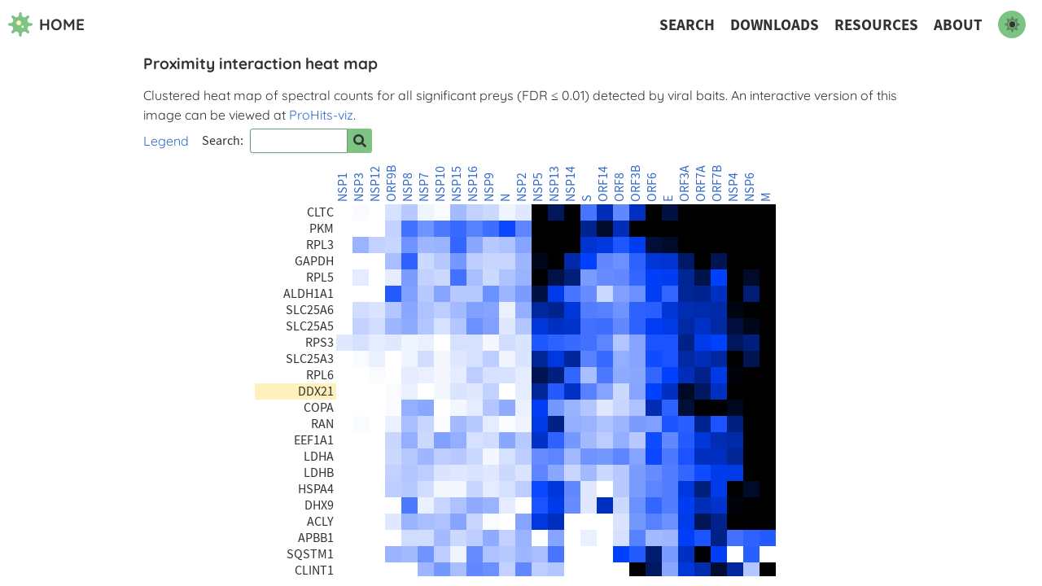

--- FILE ---
content_type: application/javascript; charset=utf-8
request_url: https://covid19interactome.org/component---src-pages-heatmap-index-js-9f04508ab5c875f0129a.js
body_size: 38345
content:
(window.webpackJsonp=window.webpackJsonp||[]).push([[14],{"0Ewi":function(A,P,C){"use strict";P.a=function(A,P){void 0===P&&(P=0);var C=Math.pow(10,P);return Math.round(A*C)/C}},IMrR:function(A,P,C){"use strict";P.a=function(A,P,C){var R;return function(){for(var S=arguments.length,e=new Array(S),T=0;T<S;T++)e[T]=arguments[T];var L=this,M=function(){R=null,C||A.apply(L,e)},D=C&&!R;clearTimeout(R),R=setTimeout(M,P),D&&A.apply(L,e)}}},"Iya+":function(A,P,C){"use strict";C.r(P);var R=C("q1tI"),S=C.n(R),e=(C("E9XD"),C("TZi5")),T=C("17x9"),L=C.n(T),M=C("ihtX"),D=function(A){var P=A.columns,C=A.highlightedBait;return S.a.createElement("div",{className:"heatmap__columns-container"},S.a.createElement("div",{className:"heatmap__columns"},P.map((function(A){return S.a.createElement("div",{className:C===A?"heatmap__highlight":null,key:A},S.a.createElement(M.a,{nav:!0,to:"/"+A},A))}))))},B=C("IP2g"),N=C("4Bjl"),t=C("j+sc"),a=function(){return S.a.createElement("span",{className:"heatmap__legend"},"Legend")},E=C("JKEQ"),r=function(A){var P=A.handleChangeSearchTerm,C=A.handleSearch,R=A.searchTerm;return S.a.createElement("div",{className:"heatmap__controls"},S.a.createElement(a,null),S.a.createElement(E.a,{direction:"horizontal",id:"heatmap-search",label:"Search:",onChange:P,onKeyPress:C,value:R.value}),S.a.createElement(t.a,{ariaLabel:"Search for prey",icon:N.h,kind:"primary",onClick:C}),R.message&&S.a.createElement("span",{className:"heatmap__controls-message"},S.a.createElement(B.a,{icon:N.e}),R.message))},n=function(){return S.a.createElement("p",null,"Clustered heat map of spectral counts for all significant preys (FDR ≤ 0.01) detected by viral baits. An interactive version of this image can be viewed at"," ",S.a.createElement(M.a,{to:" https://prohits-viz.lunenfeld.ca/Interactive/index.html?input_tsv=archive/1596136776_GOUYUlT0me.txt&tool=Interactive"},"ProHits-viz"),".")},F=(C("V1te"),Object(R.forwardRef)((function(A,P){var C=A.highlightedPrey,R=A.rows,e=A.scrollerDimensions,T=A.translation;return S.a.createElement("div",{className:"heatmap__scroll-container",ref:P.container},S.a.createElement("div",{className:"heatmap__scroller",style:e},S.a.createElement("div",{className:"heatmap__rows",style:{transform:"translateY("+T+"px)"}},R.map((function(A){return S.a.createElement("div",{className:0===A.localeCompare(C,void 0,{sensitivity:"base"})?"heatmap__highlight":null,key:A},A)}))),S.a.createElement("canvas",{className:"heatmap__canvas",ref:P.canvas,style:{transform:"translateY("+T+"px)"}})))})));F.propTypes={highlightedPrey:L.a.string.isRequired,rows:L.a.arrayOf(L.a.string).isRequired,scrollerDimensions:L.a.shape({height:L.a.number,width:L.a.number}).isRequired,translation:L.a.oneOfType([L.a.number,L.a.string]).isRequired};var i=F,G=Object(R.forwardRef)((function(A,P){var C=A.columns,R=A.handleChangeSearchTerm,e=A.handleSearch,T=A.highlightedBait,L=A.highlightedPrey,M=A.rows,B=A.scrollerDimensions,N=A.searchTerm,t=A.translation;return S.a.createElement("div",{className:"heatmap"},S.a.createElement("h1",null,"Proximity interaction heat map"),S.a.createElement(n,null),S.a.createElement(r,{handleChangeSearchTerm:R,handleSearch:e,searchTerm:N}),S.a.createElement("div",{className:"heatmap__container"},S.a.createElement(D,{columns:C,highlightedBait:T}),S.a.createElement(i,{highlightedPrey:L,ref:P,rows:M,scrollerDimensions:B,translation:t})))}));G.defaultProps={highlightedBait:"",highlightedPrey:""},G.propTypes={columns:L.a.arrayOf(L.a.string).isRequired,handleChangeSearchTerm:L.a.func.isRequired,handleSearch:L.a.func.isRequired,highlightedBait:L.a.string,highlightedPrey:L.a.string,rows:L.a.arrayOf(L.a.string).isRequired,scrollerDimensions:L.a.shape({height:L.a.number,width:L.a.number}).isRequired,searchTerm:L.a.shape({message:L.a.string,value:L.a.string}).isRequired,translation:L.a.oneOfType([L.a.number,L.a.string]).isRequired};var H=G,I=C("IMrR"),O=function(A,P,C){var R=C;return R<0?R+=1:R>1&&(R-=1),R<1/6?A+6*(P-A)*R:R<.5?P:R<2/3?A+(P-A)*(2/3-R)*6:A},s=function(A){var P=A.toString(16);return 1===P.length?"0"+P:P},c=function(A,P,C){return"#"+s(A)+s(P)+s(C)},l=function(A){var P,C,R;if(0===A.s)P=A.l,C=A.l,R=A.l;else{var S;S=A.l<.5?A.l*(1+A.s):A.l+A.s-A.l*A.s;var e=2*A.l-S;P=O(e,S,A.h+1/3),C=O(e,S,A.h),R=O(e,S,A.h-1/3)}var T={r:Math.round(255*P),g:Math.round(255*C),b:Math.round(255*R)};return c(T.r,T.g,T.b)},o=C("0Ewi"),u=function(A,P){var C,R;"green"===A?(C=120/360,R=1):"greyscale"===A?(C=0,R=0):"red"===A?(C=0,R=1):"yellow"===A?(C=60/360,R=1):(C=.625,R=1);for(var S=1/(P-1),e=[],T=0;T<P;T+=1){var L=Object(o.a)(1-T*S,4);e[T]=l({h:C,s:R,l:L})}return e},h=function(A,P,C,R){var S=P-A,e=R-C;return function(R){var T=R;return R>P?T=P:R<A&&(T=A),Math.round((T-A)*e/S+C)}},U="undefined"!=typeof window?window.devicePixelRatio:1,K=function(A,P,C,R){A.style.height=C.height+"px",A.style.width=C.width+"px",A.height=C.height*U,A.width=C.width*U;var S=A.getContext("2d");S.clearRect(0,0,A.width,A.height),S.scale(U,U);var e=R*U,T=u("blue",101),L=h(0,50,0,100);P.forEach((function(A,P){var C=P*R;A.forEach((function(A,P){var M=P*R;S.fillStyle=T[L(A)],S.fillRect(M,C,e,e)}))}))},m=C("mMHN"),X=m.rows.reduce((function(A,P,C){var R;return Object.assign({},A,((R={})[P.toLowerCase()]=C,R))}),{}),d={height:20*m.rows.length,width:20*m.columns.length+100},f=function(){var A=Object(R.useState)(""),P=A[0],C=A[1],T=Object(R.useState)({names:[],startIndex:null}),L=T[0],M=T[1],D=Object(R.useState)({message:"",value:""}),B=D[0],N=D[1],t=Object(R.useState)(0),a=t[0],E=t[1],r=Object(R.useRef)(),n=Object(R.useRef)(),F=Object(R.useRef)(!1),i=Object(e.c)("bait",e.b)[0],G=Object(e.c)("prey",e.b)[0],O=function(A){var P,C,R,S,e=(P=n.current,C=P.getBoundingClientRect().height,R=Math.floor(C/20),{canvas:{height:20*(S=R+20),width:20*m.columns.length},numRows:m.rows.length,pageSize:R,pageSizeWithBuffer:S}),T=function(A,P,C){var R=A.getBoundingClientRect().height,S=Math.floor(R/20);if(P<=0)return{index:0,sliceStart:0,sliceEnd:C.pageSizeWithBuffer};if(P<=10)return{index:P,sliceStart:0,sliceEnd:C.pageSizeWithBuffer};var e=C.numRows-S;return P>=e?{index:e,sliceStart:e-20,sliceEnd:C.numRows}:P>=e-10?{index:P,sliceStart:C.numRows-C.pageSizeWithBuffer,sliceEnd:C.numRows}:{index:P,sliceStart:P-10,sliceEnd:P+C.pageSize+10}}(n.current,A,e),L=m.rows.slice(T.sliceStart,T.sliceEnd),D=m.values.slice(T.sliceStart,T.sliceEnd);return K(r.current,D,e.canvas,20),M({names:L,startIndex:T.sliceStart}),E(20*T.sliceStart),T},s=Object(I.a)(O,100),c=function(A){var P=X[A.toLowerCase()]||0,C=n.current.getBoundingClientRect().height,R=Math.floor(C/20),S=P-Math.floor(R/2),e=O(S);F.current=!0,n.current.scrollTop=20*e.index};return Object(R.useEffect)((function(){r.current&&n.current&&(c(G||""),C(G))}),[]),Object(R.useEffect)((function(){var A=function(){return Math.ceil(n.current.scrollTop/20)},P=function(){var P=A();s(P),F.current=!1},C=function(){var P=A();!F.current&&(P-L.startIndex<1||P-L.startIndex>19)&&s(P),F.current=!1};return window.addEventListener("resize",P),n.current.addEventListener("scroll",C),function(){window.removeEventListener("resize",P),n.current.removeEventListener("scroll",C)}}),[n.current,F.current,L.startIndex]),S.a.createElement(H,{columns:m.columns,handleChangeSearchTerm:function(A){N({message:"",value:A.target.value})},handleSearch:function(A){!B.value||"BUTTON"!==A.currentTarget.tagName&&13!==A.which&&13!==A.keyCode||(X[B.value.toLowerCase()]?(c(B.value),C(B.value)):N(Object.assign({},B,{message:"Not found"})))},highlightedBait:i,highlightedPrey:P,ref:{canvas:r,container:n},rows:L.names,scrollerDimensions:d,searchTerm:B,translation:a})},g=C("8k0H"),v=C("6d1X");P.default=function(){return S.a.createElement(g.a,{footer:!1},S.a.createElement(v.a,{title:"Heat map"}),S.a.createElement(f,null))}},JKEQ:function(A,P,C){"use strict";var R=C("zLVn"),S=C("q1tI"),e=C.n(S),T=(C("TFSe"),function(A){var P=A.direction,C=A.id,S=A.label,T=Object(R.a)(A,["direction","id","label"]);return e.a.createElement("label",{className:"input input_"+P,htmlFor:C},e.a.createElement("span",{className:"input__label"},S),e.a.createElement("input",Object.assign({id:C},T)))});T.defaultProps={direction:"vertical"},P.a=T},TFSe:function(A,P,C){},V1te:function(A,P,C){},mMHN:function(A){A.exports=JSON.parse('{"columns":["NSP1","NSP3","NSP12","ORF9B","NSP8","NSP7","NSP10","NSP15","NSP16","NSP9","N","NSP2","NSP5","NSP13","NSP14","S","ORF14","ORF8","ORF3B","ORF6","E","ORF3A","ORF7A","ORF7B","NSP4","NSP6","M"],"rows":["RPS27A","GOLGA4","TRIP11","LEMD3","TMPO","STIM1","ITGB1","MYOF","MCCC1","UBA52","HSPA8","HSPA1A","VEZT","ANO6","ESYT1","VRK2","AUP1","EMD","LBR","SEC22B","CEMIP2","ANKLE2","SRPRA","KTN1","RRBP1","MTDH","RTN4","TACC1","ATP2A2","CLTC","PKM","RPL3","GAPDH","RPL5","ALDH1A1","SLC25A6","SLC25A5","RPS3","SLC25A3","RPL6","DDX21","COPA","RAN","EEF1A1","LDHA","LDHB","HSPA4","DHX9","ACLY","APBB1","SQSTM1","CLINT1","TMF1","GOLGA3","GOLGA5","PDXDC1","GBF1","GOLGA2","SEC23IP","NOP2","ALDH3A2","LSG1","LGR4","STX5","SCFD1","CISD2","LRRC59","PTPN1","TEX264","CKAP4","STBD1","BCAP31","LRBA","NEO1","EGFR","SLC4A7","SLC12A2","NDC1","ACSL3","ABCC1","STT3B","SLC25A4","IGF2R","FAT1","ITGB5","ADAM17","CDKAL1","VAPB","STIM2","POR","SREBF2","SREBF1","CYP51A1","OSMR","GOPC","HSPA2","VPS13B","EEF1A2","LMNB1","LMNA","AHCTF1","ABCC2","ABCC4","USP33","DHRS3","EPHX1","CYP4F11","SMPD4","SNX14","ITPR3","SUN1","CCDC47","CLCC1","DNAJC16","TMEM214","TYW1","GRAMD1A","VAPA","TOR1AIP1","ACBD5","USE1","SPTLC1","OSBPL8","GPAT3","TMEM209","UBXN4","DNAJC1","DHRS7","FNDC3A","TMEM131","DDRGK1","ARHGAP1","SNAP47","NUP155","ESYT2","WDR72","ABCC3","GRAMD1B","NPC1","ATP2B1","RECQL","RPL28","RPL18A","RACK1","ACTA1","RPL7A","RPS27","RPL26","RPL27","RPL13A","RPS11","SLC7A5","EIF4A1","ARPC1B","SLC2A1","RPS8","RAB10","RPL15","FSCN1","RAB1A","HACD3","MBOAT7","DDX39B","GPRC5A","MGST1","ARF1","PFN1","FADS2","SURF4","RPL7","RAB1B","RPN2","NAT10","PFKP","CAD","WDR1","KYNU","EIF2S3","PSMD2","COTL1","AKR1B1","GSR","NQO1","ALDOA","ASNS","PFKM","GDI2","RPL4","DERL1","RPS23","RPL13","RPL27A","RPS6","SNRPD1","RPS9","RAB14","EIF3B","RPL21","DHCR7","RAB35","ACOT7","TRAM1","TMEM33","HM13","SMU1","RPS27L","RAB8A","PSMD3","RAB8B","CDC42","SLC1A5","ARL6IP5","UGDH","PTGR1","PSMB5","TCP1","EIF2S1","DARS1","TECR","PRMT1","COPB2","RCC2","MCM5","PAFAH1B1","STOM","YKT6","SRC","ADAM9","CLPTM1","RPN1","CES1","AP2M1","ARF4","SLC7A11","RPL35A","SLC39A14","TMEM205","RPL23","RPL30","RPL18","VDAC2","RPL9","STT3A","PIGU","ABCG2","SOAT1","TMX2","WDR18","SCD","TM9SF4","TM9SF3","MYADM","MAGT1","RPL8","NCEH1","LCLAT1","RPS7","BOP1","SUPT16H","TFRC","SERPINH1","RAB7A","RAC1","PPIB","SEC61A1","HSD17B11","SEC23A","ZMPSTE24","RPL36AL","RPS24","RAB2A","BUB3","DYNC1I2","PRMT5","FADS1","SCAMP3","ATP1A1","SLC27A4","ALG1","TMEM201","TOR1AIP2","SAR1A","TRIM13","SGPL1","TBL2","ATP13A1","ABHD2","RETSAT","RDH11","DGKE","CYP1B1","YME1L1","RHBDD3","AMFR","SNX19","DNAJC7","ATF6","ARF5","DDX39A","ATP2B4","RHBDF2","RUSF1","PARP16","SEC63","ITPRIP","ABCA1","PCDHAC2","PCDHA12","PLXNB2","EIF2AK3","ITPR2","PDZD8","MOSPD2","FAF2","SLC33A1","PKMYT1","C1orf43","KCNN4","TOR4A","PGRMC2","MACO1","TRPM4","TRPM7","LRRC8D","SARAF","EMC8","DNAJB12","UBE2J1","ATRN","DPY19L1","EMC7","SAR1B","CAMLG","HMOX2","MICAL2","BET1","UBXN8","TMX1","GPAT4","RABL3","TMED8","CYB5A","PRR11","FKBP8","MKS1","CYP2S1","SNX3","DNAJB14","RTN3","NUP42","NUP35","FNDC3B","SEC24A","SEC24B","TEX2","RINT1","RAB3GAP1","ARFGAP2","ARFGAP3","SCYL1","ARCN1","MON2","USO1","LRIG3","PSMC1","SLC30A6","ACBD3","ADGRG6","SLC4A2","RHBDD2","GORASP2","EPHA2","ATP7A","USP32","RIC1","GOSR1","WWOX","SLC12A4","SPINT2","NETO2","SCARB1","AMIGO2","LRP6","ECE1","GLG1","LRP5","JAG1","ARFGEF1","NBEA","LNPEP","CPD","KIAA0319L","SLC12A6","OSBPL11","ITGA3","PIGO","UGGT1","TMTC3","HSP90B1","P4HB","ERO1A","GANAB","SEMA4C","FURIN","ZDHHC13","YIPF3","BET1L","SLC35A2","ANKRD46","PLD3","MYRF","GJA1","GABRA5","APP","APLP2","ANTXR1","CRIM1","GGA3","ITGA6","CANX","PSMD4","REEP5","GPR89A","SCAMP1","PREB","CHP1","RNF149","SLC12A7","PCDH9","PTPRJ","AXL","MET","DCBLD2","SLC39A10","CA12","MPZL1","DAG1","SLC38A2","SLC26A2","RAB21","RER1","TMEM106B","SNX17","ZDHHC5","GGCT","TMED2","CPNE3","YIPF5","EIF6","IMPA1","CDIPT","SLC35F6","RPL22","TMEM245","AGPAT5","TM9SF2","NLE1","PRPF19","UTP15","ARL8B","RPL12","MPDU1","DDOST","VDAC3","SLC35B2","CERS2","GHITM","DDB2","RFT1","TP53I11","ELOVL1","SLC27A2","PRKCA","FBL","SLC25A10","RPS4X","DNAJC11","RAB5C","SEC13","VKORC1L1","SEC24C","NEMF","PNP","COX15","ARHGDIA","ADH5","VPS26A","DYNLL1","GOLT1B","RAB3D","RCC1","ATP6V0A1","VMP1","XPR1","ERMP1","TMCO1","SLC6A6","ANO10","FLVCR1","SLC16A1","ARL1","SACM1L","DHCR24","RAB13","TOMM40","CPT1A","NNT","TBL3","WDR75","ARPC1A","UNC93B1","NARS1","EIF3L","RAB3B","DAD1","SLC25A11","SORD","MFSD10","PTDSS1","WDR43","NOL9","NOL10","SLC16A3","PRKCI","RPL37A","PLRG1","RPS4Y1","MGST3","TAP2","RPL11","LMF2","LTA4H","CLPTM1L","DKC1","HNRNPL","HNRNPC","RSL1D1","POM121","POM121C","NUP98","PRPF8","PSMC3","PSMD1","FLOT2","ABCE1","HADHA","AAAS","TXNL1","DLD","ACOT9","TIMM44","ABCD3","CLUH","ENO1","RPL14","NUP160","DPP9","SDHA","VAT1","ALDH3B1","DDB1","COPB1","ARFIP2","FMNL1","BLZF1","HOOK3","GCC2","ANGEL1","GCC1","SCYL3","ARFGEF2","TBC1D23","SNX2","SMAP1","JAK1","LRP4","CUEDC1","KIDINS220","HGS","PICALM","EPS15","NUMB","EPN2","DAB2","GULP1","BMP2K","PKP4","WDR62","DENND5B","SOCS6","PASK","ELP1","ANKRD27","AKR1C2","MAP2K3","EEF1G","PREP","GTPBP4","NUP188","SHMT1","NHLRC2","DNAJA1","DSTN","PNPLA6","TMC7","LNPK","PCDHA4","SYNE2","ATL1","RAB11B","PTPN2","BNIP1","HMOX1","STX18","RETREG2","SCAP","PCDHB8","ITPR1","FZD6","ATP6AP1","SRP72","ABHD12","PCDHB2","TYW1B","TMEM131L","ADCY3","PCNX3","LPGAT1","SFXN1","IMMT","HMGCR","SPCS2","HSD17B4","UBAC2","PWP2","WDR44","RAB34","ILVBL","CCDC115","PKD2","REEP4","ARF6","FA2H","PBXIP1","ARSL","SUCO","CLGN","ORMDL2","ABCA3","MMGT1","MXRA7","PCDHGB5","DOCK6","OXR1","VMA21","SCD5","TMEM9","NPLOC4","SCAMP2","HSD17B12","PGRMC1","CYB5B","RAB29","NSDHL","C2CD2","CNST","SLC44A1","TRIM59","WFS1","PITPNM1","ERGIC1","NPTN","LRP10","PCDHB3","DEGS1","CD151","SQLE","SC5D","TMEM38B","MRPL16","ALDH18A1","UPK3BL1","GHDC","SRPRB","LPCAT4","STRA6","DAGLB","TMEM70","MLEC","SPG21","YWHAZ","ERGIC2","RAB27B","YIF1B","YIF1A","COPG1","VAMP7","FAM177A1","OSBP","IFNGR1","ZDHHC3","GOSR2","VANGL1","VPS13A","NBAS","LMAN1","TMEM109","TMEM87A","CISD1","PEX13","ERGIC3","SLC30A7","DDX19A","SLC35E1","SLC30A5","COG2","SEC24D","TMEM159","C17orf80","GFM1","MYO5A","PRMT3","HMGCS1","TMEM41B","PLPP2","EI24","ODR4","EMG1","NUDCD1","HNRNPLL","TTC27","LRWD1","PPAN-P2RY11","CORO1B","RNF14","CARM1","MCU","CYBA","RPL32","AP3M1","GPAA1","AGTRAP","TMEM160","RPS26","TMEM165","ABCB7","WDR4","POGZ","RB1","HACD2","RP2","PAK1IP1","CDS2","MID1","CLCN7","ABCB6","RPS16","FAR1","CUL2","EIF4A3","CUL1","WDR3","LPCAT3","TM9SF1","EMC1","FBXO22","CD99","TAPT1","GGCX","TCIRG1","SLC22A3","FZD2","HLA-A","HSPA5","PDIA6","PCDHA1","SLC29A1","STXBP3","FERMT1","ATP9A","MGRN1","MTFP1","NUP37","UTP4","MT-CYB","PTDSS2","HADHB","SLC2A3","WDR5","MPC2","RAB32","DIMT1","SLC7A1","BOLA2","AIFM2","MTCH1","SSR4","TLCD4","SEH1L","CLN6","SSR3","TRIM5","APBB2","LRP8","KIRREL1","OCLN","CXADR","ERBB2","ROR1","PDIA4","YES1","SLC38A1","STEAP3","GPRC5C","CDCA3","NECTIN3","SLC41A2","ZDHHC7","MIA3","S1PR3","CTDSP2","SLC19A1","VAMP3","WDR7","STX10","GORAB","TGOLN2","TMEM87B","STX6","SGMS1","SLC35F5","MBTPS1","IL6ST","LYSMD4","C5orf15","RANBP6","EBAG9","SFT2D3","THSD7A","TPCN1","MTMR6","NBEAL1","VPS45","DMXL1","WDR11","FLOT1","VPS33B","BASP1","CDC42EP4","SHB","MRC2","GALNT2","C2CD2L","MARCKSL1","TMEM237","TRPA1","SLC9A8","THEM6","BNIP2","STX4","LRCH4","PRR14","STX8","TNFAIP2","SENP1","PCDHB6","CAP2","ALG11","HACD1","S100A10","EMC2","RAD21","RAB12","CYP4F12","RHOG","NOTCH2","PI4KB","RAB27A","TMEM35B","RAB33B","RMDN2","SEC61B","SGCE","ZFYVE27","RPS4Y2","GINM1","CGRRF1","TMEM9B","NRP2","LMNB2","CDK5RAP3","PRKCD","APOL2","ATL2","TMEM199","PCDHB5","SSR1","ADCY9","PRAF2","TMEM230","BCAP29","MT-ATP6","CNNM3","NUP210","ASPH","TMEM161A","SLC9A1","NOTCH3","TMCC1","SEC62","NUS1","CHML","TBC1D9B","CYCS","ATL3","MCM3","NMD3","USP19","PIGN","OSBPL9","JAGN1","TMED3","PIGG","SGTA","UBL4A","PRXL2A","SUN2","NRP1","NCLN","WDR12","BAG2","ELAVL1","SENP3","RPL10A","MSRA","POP1","ALG9","PFN2","PTGES","TMEM115","EBP","TM7SF3","CNNM1","SLC35C2","REEP3","ACVR1B","TBR1","NDFIP1","ITM2B","CYP4V2","PANX1","BAMBI","ITM2C","LRRC8A","COG3","STARD3","HSDL1","CPPED1","PTRH2","RAB6A","NFXL1","ORMDL1","APEX1","PSMF1","LPCAT1","SLC12A9","RDH10","AIFM1","PFKL","ATG9A","ATP2C1","PRKCQ","ATP13A3","ABCD4","CNP","HGD","TLCD1","TNFRSF10A","ABCB10","SMPD2","TAP1","ACSL4","F2RL1","GPR39","CYB5R1","ZDHHC20","PRKD2","AP1B1","SPNS1","HADH","SLC9A6","UTP25","CLN8","SLC9A7","ICMT","MFSD5","WRAP73","SLC52A2","SCAMP4","SLC26A11","TMEM14C","SLC35B1","PTPRS","PSMB3","ACAT2","CFAP20","KDM1A","TSPO","ZDHHC6","TMEM259","STARD3NL","SLC25A20","METTL7B","EPHB2","ABHD13","IMPA2","NT5C","PGAM5","PIGW","RPF2","SBNO2","SLC2A6","SLC37A4","TMEM104","WDR45B","TIMM23","CLN3","COX20","CPNE8","GTPBP1","MSMO1","ALG3","DENND10","YIPF6","BRIX1","MRPS2","TOMM22","HLA-C","SLC5A3","NEMP1","PGAM2","RSPRY1","SFXN4","NDUFA11","SLC25A17","RBBP9","TIMMDC1","SLC25A15","DNAJB1","FBXO17","UPP1","STUB1","SMAD3","RPL38","MARCHF5","LPCAT2","PSMD6","SYVN1","TIMM29","SEC23B","ELOVL5","L3HYPDH","ST13","PA2G4","HSPA4L","SFXN3","AP1M1","KDSR","RTCA","RPL23A","TRAF2","KDELR1","ARPC4","DOLPP1","MYG1","RHOA","RAP1A","SLC35F2","RCE1","UGP2","ACO1","USP36","PPWD1","CASTOR2","VPS36","SLC35G2","SLC25A1","DIS3","ELP3","CD47","CHAF1B","GJC1","AP4S1","GPR107","NIPAL4","UBE2Z","PSMA6","DHRS7B","CA8","SLC39A11","TMCO4","YIPF4","RNFT2","EMC4","M6PR","MDH1","SLC47A1","SLC16A5","TTC14","RHOC","WDR41","MARCHF6","SMYD4","KCTD9","HID1","DDX47","ISOC1","SLC25A16","RPP30","LLGL2","LAPTM4A","RRP9","MYDGF","KBTBD2","RRAGB","TMEM68","KIF21A","PSMB4","CNNM4","SLC16A4","AGPAT3","EMC3","CNNM2","SEC11A","AP2S1","BLVRB","SERPINB1","SLC7A6","CPSF1","SLC5A6","PSMB7","ABCB8","SELENOI","PSMB6","USP39","PAAF1","PARL","RNF34","DERL2","PLA2G4A","RPTOR","TRIM56","TBK1","UBR4","SUGT1","FKBP4","AIP","TTC4","FASTKD2","BCS1L","GNPDA1","DARS2","PRDX3","RGPD1","MRPL3","POLR1B","NSUN2","TCAF1","MCCC2","RHOT1","PHB","UCHL1","PON2","TUFM","DHX32","NDUFA9","RAB11A","H2BC17","PHB2","OXA1L","ATAD1","ADPGK","ERN1","ST3GAL5","FKBP10","GCNT3","ERLIN2","MFGE8","ATP1B1","SLC38A10","ATF6B","CNTN1","NOMO2","CALR","LAMA5","SEMA3C","ERLIN1","ATP1B3","GLA","PCSK6","EDEM1","CLN5","MATN3","PRCP","TFPI","TOR1B","TOR1A","ST8SIA4","PCOLCE2","LIFR","HFE","HSPA13","MATN2","ITFG1","FKBP9","CTSB","MINPP1","SCARA3","TIMP2","TXNDC12","UPK1B","SGSH","RXYLT1","PDGFD","IFITM10","GFRA1","B4GAT1","CHPF2","CTSA","CHST10","BST1","LTBP1","VSTM2L","THSD4","DHFR2","CTSC","PLBD1","COL12A1","ARSD","C1S","CERCAM","HLA-B","SUMF1","SERPINE2","PROS1","MOGS","HTATIP2","GALNT13","CNPY4","DNASE2","FSTL3","CSGALNACT1","CNTNAP1","CRELD2","CXCL5","EXT1","GRN","LRRC8E","TWSG1","INHBB","GGT1","ASAH1","CRELD1","FGB","ST6GAL2","GALNT10","XYLT2","NXPE3","NRCAM","ERP29","CTSL","CLSTN1","SEMA3A","MGAT5","BPNT2","POFUT2","TFPI2","TAPBP","QSOX2","CTSF","B4GALT1","CHST14","CTSS","ENTPD6","GALC","LAMC2","MUC5AC","NPC2","HHIPL2","IGFBP2","POGLUT2","POGLUT3","SGCD","TCTN3","P4HA2","P3H3","P3H1","COL4A2","AGR2","GPC1","COCH","L1CAM","PRKCSH","NT5E","MAN2B1","CALU","GUSB","PRSS23","MGAT2","COLGALT1","APMAP","NPTX1","CD109","ERO1B","EDEM2","FAM3C","TXNDC5","COL5A2","SPCS3","NTN4","MANF","GALNT14","NDST1","RCN2","CHID1","CACNA2D1","CDH2","EDEM3","GALNT5","ITGA2","P3H4","PLBD2","SFRP1","B4GALT4","PLAU","VLDLR","SERPINE1","POGLUT1","POFUT1","MANBA","OLFML2A","SULF2","PAPPA","P4HA1","GGH","P4HA3","CNPY3","LTBP3","WNT7B","ERP44","AGRN","SDF4","GALNS","MELTF","PLOD1","NENF","PDIA5","COL18A1","SEL1L","SCPEP1","GBA","CRTAP","B4GALNT1","GLB1","MESD","NAGLU","LGALS3BP","SLIT3","TGFB2","IGF1R","SUMF2","LOXL2","HEXB","P3H2","HEXA","GALNT7","ERAP1","TGFB1","TTC13","BMP1","MAN2A1","CNTNAP3","DNAJC3","IKBIP","TGFBI","DNAJC10","FGA","CCPG1","TTC17","C5","HYOU1","LAMC1","UGGT2","LAMA3","NKRF","DDX17","TNPO2","RRP1B","SGO2","UBTF","SURF6","RBM28","NEPRO","NOP14","SPTY2D1","REXO4","UTP20","DDX27","NRDC","EBNA1BP2","RRS1","ZNF644","CCDC71L","RRP7A","SCAF1","POLDIP3","ARID4B","PDCD11","FAM207A","MED12","L3MBTL3","ASH1L","ZNF106","ALYREF","KIF18B","WIZ","RBM34","POLR1E","KDM5A","GON4L","IMP3","NVL","RBM26","RSL24D1","CDCA5","TEAD1","PRPF6","PSIP1","ZNF317","PPIL2","EXO1","GNL3","PHF2","SPEN","DDX55","CBX8","RECQL5","SRP14","SET","MEPCE","RBM12B","ZBED5","ZNF112","NUCB2","RALY","DHX37","NOP56","DDX23","NXF1","SETD2","WDR55","POLE","IPO8","ZNF292","RBMX","ZFC3H1","UBN2","TOPBP1","LARP7","ATAD5","BAZ2A","ZNF280C","DDX24","SETX","SMCHD1","DDX31","RBM19","PHF3","PRPF4B","PIAS4","AHDC1","EME1","NSD2","HEATR1","TOP2B","MCM3AP","ZNF629","MPHOSPH10","SLTM","ZNF592","MDC1","NOLC1","PPHLN1","ZC3H18","ARID1A","ARID1B","CPSF2","CLASRP","IRF2BPL","CHAF1A","CDYL","ZNF280D","SAP130","IPO11","RNF10","PKP3","COIL","DHX8","FAM83H","PHLDB2","DDX10","PES1","ELOA","ZBTB11","ZMYND8","NIPBL","DDX41","PARN","GTF3C2","PHF8","TSR1","XPC","PHF14","NOC3L","RRP12","CACTIN","AATF","NOP53","DDX50","SCAF11","ESF1","MYBBP1A","SMARCA5","NPM1","FTSJ3","DDX18","NOL6","HJURP","BAZ2B","ARID2","INCENP","BUD13","UTP14A","KNOP1","NUMA1","GNL2","BAZ1B","MCM10","EHMT1","BLM","CHD1","RAI1","TCERG1","BMS1","HNRNPA3","AKAP8","TASOR","CDK13","EMSY","NRIP1","GTF3C1","DCLRE1A","KNL1","MKI67","MGA","BRCA2","ACOT2","HSPD1","TRAP1","CYP24A1","PTCD3","PNPT1","NDUFS1","ATP5F1B","GLS","AKAP1","HSPA9","ETFA","NDUFA10","FH","CHD9","CHD8","RBBP7","MED13L","ZNF507","E2F8","ZMYM3","MCM4","ZGRF1","PPIG","DCAF13","NUP62","ATRX","DDX20","USP54","UHRF1BP1","FBXO30","RUSC2","CDK5RAP2","C2CD3","CCDC138","RUNDC1","SMC1A","POLR3A","MTR","MCM7","MAGED1","APPL2","GBE1","USP34","LAS1L","ATAD2","NCOA4","SPICE1","MTCL1","OFD1","CEP131","CEP72","TRIM37","ASMTL","DNM1","QARS1","GNAS","SMAP2","PDE8A","ELAC2","MTFR1L","MYO19","MTFR1","MAVS","PRKDC","NPEPPS","UBA1","POLR2B","IDE","TTC37","SLC9A3R1","IPO4","DDX60L","MICAL3","KLC2","KIF13B","NUMBL","AKAP10","SNX7","COG4","PPP1CC","NEDD1","NUP93","TRIM16","SND1","CACYBP","FLII","EFTUD2","PFAS","CPNE1","SMC4","IREB2","MYO1C","YTHDF1","INAVA","PDXK","PTGES3","ME1","MTHFD1","RBBP4","POLA1","UBE2O","RNF213","ECD","PSMC4","AARS1","TOP2A","MYH11","RGPD3","UPF1","G3BP1","EIF4ENIF1","PPP6R1","MEIOC","APC","MARF1","CELF1","PTBP3","CEBPZ","SPATS2","AVEN","KIF11","RAPGEF6","CAMSAP1","DICER1","CDC16","BICC1","SIPA1L2","IPO9","CCP110","ERC1","IBTK","TUT7","SPATS2L","EIF3A","ZCCHC3","FAM120A","EIF5B","DHX57","STAU2","USP10","CAVIN1","LARP4B","PRRC2A","YTHDF3","RC3H1","FXR1","FXR2","ASRGL1","TOB1","FKBP3","RC3H2","PAIP1","EIF3G","GLE1","RPS3A","SPECC1L","IFT74","FMR1","LSM14A","LSM14B","TTC31","ZFP36L2","TRIM26","PACSIN2","IQCE","STXBP2","PSMD8","CAVIN2","R3HDM2","SRPK2","NBPF10","TSPYL5","PRKRA","NFX1","FAM120C","NBPF1","GSK3A","G3BP2","GSK3B","IGF2BP1","DHX30","SUPV3L1","MRPS30","NOA1","TRMT2B","TACO1","PITRM1","UBA6","KDM5D","BHLHE40","LAP3","USP25","IFFO2","CNKSR2","INTS7","DAPK3","DAB2IP","PFDN5","HPGD","PRRC2B","OTUD4","RBM47","ARHGAP39","LATS2","CHUK","AKAP9","PHLDB1","NFKB1","SYNPO2","PPFIA1","SSX2IP","MRPS9","SOGA1","TRAK2","AMOTL1","CEP78","NAV2","CDR2","FKBP15","PPP1R9A","CARD6","CHRAC1","CDR2L","CEP135","VPS35","NAV3","BEGAIN","TBC1D10A","SLC9A3R2","KIAA1549","HSPA6","RPS12","RPS10","RPS20","SRSF6","H1-5","KPRP","SERPINB12","PRSS1","PCCB","AKR1C1","NUCB1","GLCE","BFAR","DNAJB4","COMT","FAM189B","HERPUD1","SCN9A","SEC31A","RCN1","RPL29","ABCF1","RPL10","ANAPC4","PPP2R2A","INTS2","CLEC16A","COPG2","ZBTB12","PAPSS1","STRIP2","UBR5","GPRIN1","R3HDM1","C17orf97","TOGARAM1","DNAJC21","TOP3B","SNX12","AKT1","PHACTR2","RAP1GDS1","PHGDH","TRAF3IP2","SACS","CAPN7","NFRKB","FDXR","ALDH2","POLR2C","BCKDHA","GMEB2","NPAT","LPIN3","EIF2AK2","CBWD5","SKAP2","VAC14","WDR35","CENPH","KPNB1","SECISBP2L","IGF2BP3","SECISBP2","SUPT3H","SPA17","NFIL3","ATP6V1F","GMEB1","CGN","TLR6","POMGNT1","PGAP1","SLC6A8","SLCO3A1","ZFPL1","GDE1","ASIC1","TMEM59","ADAM10","TMEM156","PIGB","ADAM15","ADGRG1","TMEM30A","ANAPC7","HUWE1","CDK9","ZFP1","KIFC1","NSMCE3","PPM1B","LAMB2","CCDC186","PIKFYVE","FAM91A1","USP11","CHD6","SPG11","ATR","HERC4","DRG1","BRAP","PJA2","RTTN","CLSPN","KIAA0753","CEP95","TUT4","NF1","SASH1","FNIP1","TTI1","TTC7A","ESPL1","APAF1","UBR3","AP2A1","PRR14L","ZNF460","ICE1","NSD1","NOL8","MED13","INTS14","PRMT9","EIF2AK4","RO60","DYRK1A","MYCBP2","MTA3","RIC8B","CC2D2A","DMWD","PANK4","RNH1","MCM8","RRM1","MAN2C1","SKIV2L","CAPN2","DLST","ALPK2","HSDL2","NDUFA6","MRPL24","MTIF2","NME4","POLDIP2","MTRF1","SPRYD4","ACADVL","LETM1","UQCRFS1","PTPMT1","RAC2","ATP5F1C","VWA8","MRPS17","ECH1","MRPS24","NDUFAF4","MRPS28","MRPL44","NDUFAF5","MTHFD1L","GLUD1","MRPS35","ERAL1","NDUFS2","CDK5RAP1","GTPBP10","MRPL45","HSD17B10","ECHS1","PDHA1","MRPS5","SLC25A13","SAMM50","ARMCX3","OCIAD1","EXD2","TDRKH","MIGA1","MGME1","ACAD9","RHOT2","PYCR1","HK1","COQ3","DNM2","CALCOCO1","HERC1","HECTD1","CCDC14","PIBF1","CEP89","FAM160B1","PRORP","TRMT10C","FASTKD5","DBT","GRSF1","LRPPRC","CLPX","SHMT2","NDUFV3","COX5B","ISCU","ALAS1","SUCLA2","NADK2","PNPLA8","NDUFV2","MFF","ATP5F1A","MDH2","CPS1","ITSN2","PCDHB13","USP14","XPO1","ANAPC5","AQR","ODF2L","IFT20","PLIN2","LDLRAP1","PCNT","HIP1R","PEX19","HAUS1","NAA25","DENND1A","RAE1","NUP54","CEP250","NUP58","CCDC22","ATP6AP2","PTPRM","TMEM63B","SCARA5","PCDHGB4","ZDHHC9","SEMA4B","GPRC5B","CTDNEP1","SLITRK5","PCNX1","ANO8","PCDHGB3","GGT7","TMEM98","SENP2","TCP11L1","VANGL2","SDC4","SGCB","CELSR1","THBS1","B2M","EXT2","PCYOX1","PLOD2","ITGB4","CTSD","IGFBP4","LMAN2L","GNS","FUCA2","LRPAP1","VAMP8","IGSF3","ITGAV","AP4M1","SLC20A1","FZD5","IP6K1","STOML1","TBC1D22A","ROBO1","MARVELD2","STX7","PRKD3","VTI1B","FAM219A","PLEKHA8","RABGEF1","ARFRP1","CANT1","LYRM7","NCAPD2","VPS54","RALGAPA1","MCAM","RNF19A","EXOC3","SPRY4","PLEKHA3","PSME4","EXOC6B","GOLGA1","PI4K2A","PI4K2B","AGFG2","TRAPPC8","BMPR2","SLC30A1","SLC15A4","HCN2","TMEM132A","FAM171A1","FAM171A2","PLXNA1","OS9","PDIA3","EFR3A","EPB41L4B","CD44","LAMB1","ERLEC1","SMOC1","FAM135A","APPL1","DENND6A","DAPK1","PLD1","ZFYVE9","RBSN","PSAP","PRDX4","SIL1","CLU","FKBP7","VPS39","TUBGCP2","DIP2B","VPS16","TBC1D24","FHL1","EML2","FBXW11","MARK2","HKDC1","GPD2","TOMM70","ALDH1L2","POLRMT","MCL1","MARK3","MTARC2","SUCLG2","ME2","MFN2","GOT2","USP30","BCL2L13","TSFM","ALDH1B1","TRABD","ARMC10","RARS2","OAT","MRPL48","MFN1","ACAD10","GDAP1","OGDH","PDPR","PRKAR2A","FBXL4","MRPS22","SDHB","MRPL37","PPA2","AARS2","DECR1","SDHAF3","NDUFS3","AFG3L2","PUS1","NDUFAF2","DNAJA3","COQ8B","DLAT","ATP5PD","IDH3B","CS","GSTK1","MRPS36","TOMM20","POLG","MRPL19","ECI2","FOXRED1","NT5DC2","ATPAF1","ACSF2","HARS2","MRM3","PDE12","PDHB","SPATA20","TOMM5","UQCRC2","IMPDH2","AK3","KARS1","LACTB","MRPS23","NAT9","TBRG4","TIMM50","TEFM","PLD6","PDK3","PCK2","NDUFB9","MTX3","MRPL58","CARS2","EARS2","MMUT","TRMT61B","YARS1","VARS2","TFB2M","PMPCB","OPA1","MTFR2","KLHDC7A","HINT2","FUNDC2","FEM1B","CRAT","C1QBP","NLN","LONP1","HIBCH","DHTKD1","AK4","ALDH7A1","IDH2"],"values":[[0,0,0,0,0,0,0,0,0,0,0,0,4.83,7.33,0,0,0,0,0,78.83,8.33,97.33,0,136.33,0,67.33,120.33],[0,0,0,0,0,0.42,0,3.42,0,0,0,1.42,0,25.42,0,27.92,0,0,415.42,20.92,48.92,142.92,273.92,208.42,321.92,93.92,147.42],[0,0,0,0,0,2,0,1,3.5,0,0,0,0,23,0,67.5,0,1,78,289.5,152,83,320,190.5,129.5,146,91.5],[0,0,0,0,0,0,5,0,1.5,4.5,0,0,2.5,0,0,30.5,77,25,2.5,76.5,89,8,114.5,173,171,153.5,83],[0,0,0,0,0,11.08,14.58,12.08,16.58,7.58,0,0,9.08,0,0,34.08,61.08,20.08,0,45.08,92.08,11.08,138.08,140.58,224.08,154.58,64.58],[0,0,0,0,6.42,6.42,8.92,8.92,1.92,3.92,0,17.92,8.92,0,0,51.92,59.92,56.92,0,56.92,117.92,42.42,150.92,113.92,138.92,148.92,103.42],[0,0,0,0,12.42,15.42,10.42,5.92,8.92,7.92,0,12.92,7.42,4.92,0,48.42,63.42,249.42,61.42,61.92,116.42,46.92,142.92,183.42,171.92,152.42,136.92],[0,0,0,108.58,83.58,29.58,0,0,2.58,38.58,0,6.58,15.08,12.58,3.58,105.08,50.08,80.08,182.58,122.58,130.08,133.08,185.58,186.58,193.58,223.58,217.58],[283.33,535.83,267.33,63.33,149.83,53.83,8.83,82.83,75.33,0,28.33,10.83,108.33,128.33,106.33,67.83,169.33,208.83,150.33,50.83,139.83,83.83,189.33,1.83,44.33,51.33,81.83],[0,0,16.75,22.25,58.25,19.25,0,6.75,72.75,7.25,6.75,3.25,0,13.75,26.25,50.25,0.25,18.75,32.25,75.25,109.75,0,78.25,7.75,84.25,52.25,69.25],[0,0,0,64,12,15.5,0,0,22,1,9,1.5,0,0,0,14.5,13.5,13,10,5.5,159.5,35,82,78.5,149.5,110.5,230.5],[0,0,0,29,5,10.5,2.5,0,15.5,0,6.5,3.5,0,0,0,7,1.5,6.5,4,1,91,24,48.5,54.5,105.5,69,176.5],[0,0,0,0,1.75,2.75,3.25,0,2.75,0,1.75,1.25,0,0.25,0,33.75,25.75,21.75,3.25,21.25,65.25,13.25,64.25,71.75,58.25,79.75,67.25],[0,0,0,0,0,0,0.17,0,9.17,0.17,0,1.17,0.17,0,0,34.17,41.17,40.17,2.67,34.17,68.17,23.67,66.17,91.17,71.17,61.67,59.17],[0,0,0,3.33,0,8.83,0,0,0,2.83,0,1.33,2.83,1.33,0,26.83,39.83,30.33,1.33,31.33,67.33,17.83,97.33,81.83,108.33,85.83,75.83],[0,0,0,2.08,1.58,0,0,0,0,0.58,0,1.08,0,0,0,20.58,19.58,18.58,0,13.08,53.58,17.08,65.58,73.58,75.58,64.58,58.08],[0,0,0,0,0,0,0,5,0,0,0,3.5,0.5,0,0,22.5,19.5,29.5,0,22.5,53.5,25,82.5,90.5,77.5,78,73.5],[0,0,0,0,0,0,0,2.42,0.42,0,0,2.92,2.42,0,0,22.92,29.42,24.92,0,25.92,30.92,16.92,54.42,40.92,65.42,39.92,53.42],[0,0,0,0,0,0,5.33,0.83,0,1.83,0,2.33,1.83,0.33,0,25.33,30.33,24.83,0.83,22.33,47.33,14.83,66.83,95.33,89.33,67.33,47.33],[0,0,0,0,0,0,3.67,0.67,0,0.67,0,7.17,0.67,0.67,0,24.17,17.17,22.67,5.17,41.17,37.17,19.17,49.67,38.17,48.67,46.17,46.17],[0,0,0,0,0,0,3.75,1.75,0,1.25,0,0,2.75,0.75,0,32.25,7.75,43.75,93.75,39.75,44.25,78.25,72.25,87.25,89.25,64.75,56.25],[0,0,0,0.58,0,0,3.58,1.08,0,2.58,0,6.58,5.08,0,0,62.08,58.58,46.58,0,47.58,95.08,36.58,137.08,148.08,161.08,140.58,100.08],[0,0,0,0,0,0,2.17,1.67,0,0,4.67,11.67,0,0,0,36.17,35.17,39.67,0,16.67,68.67,22.17,111.67,100.67,122.17,127.67,115.67],[0,0,0,0,0,0,1.75,3.25,0,1.25,13.25,15.75,0,0.75,0,14.75,52.25,44.75,0,15.25,66.75,11.75,156.25,162.25,160.25,126.75,63.25],[0,0,0,0,16.08,9.58,0,1.58,0,5.08,14.08,14.58,3.08,5.58,0,28.08,55.58,48.58,0,23.58,63.58,22.08,123.58,103.58,126.58,97.58,50.08],[0,0,0,0,8.92,0,0.42,0,0,10.42,29.42,11.42,2.92,0,0,19.42,27.42,27.42,0,10.92,37.42,8.92,84.42,79.42,104.42,79.92,44.92],[0,0,0,0,0,0,5.17,4.17,0,5.17,0,11.17,4.67,0,0,2.17,15.67,9.67,0,13.67,50.67,4.17,68.17,69.67,75.17,78.17,72.17],[0,0,0,5.25,0,0,9.75,1.25,0,3.25,4.25,19.75,0,21.25,0,21.25,30.25,15.25,5.25,19.25,40.25,5.25,78.75,66.75,88.75,67.25,41.75],[0,0,0,8.67,5.17,2.67,1.67,3.17,3.67,4.67,0,5.17,38.67,16.67,11.17,41.67,28.67,31.17,12.17,35.67,55.67,57.67,98.17,78.17,80.67,179.67,91.17],[0,0.58,0,4.08,7.08,1.58,0.58,9.08,6.08,5.08,1.58,3.08,75.58,41.08,52.58,18.08,32.08,15.58,31.08,50.08,43.58,88.08,68.08,61.58,76.58,110.58,137.08],[0,0,0,6,18.5,14,17.5,19.5,16.5,19,24,16,89.5,70.5,53.5,36,46,32,50.5,72,78,83.5,130.5,87.5,157,221.5,329],[0,10,6,5.5,14,9.5,10,20,11.5,7,8,12,50,64.5,61.5,29.5,28,22,26.5,44.5,46,55.5,75.5,64.5,91.5,116.5,152.5],[0,0,0,8.67,20.67,5.17,7.17,13.67,6.67,5.67,5.67,9.67,47.67,54.17,33.67,25.17,15.67,14.67,20.67,29.17,29.67,40.17,51.67,42.17,62.67,76.17,127.67],[0,2.67,0,2.67,13.17,6.17,5.17,18.67,8.67,5.17,8.17,10.17,51.67,43.17,38.17,13.17,15.17,15.67,20.17,25.67,26.67,35.67,42.67,25.17,54.67,46.17,81.17],[0,0,0,21.33,12.33,6.83,11.83,6.83,6.83,14.33,9.33,12.83,43.33,26.83,17.83,14.83,4.83,12.33,14.33,25.83,19.83,35.33,35.83,30.83,55.83,38.33,87.83],[0,4.58,3.58,7.58,11.58,8.08,6.58,9.08,12.58,12.08,2.08,10.58,34.58,36.08,28.58,17.08,16.58,14.08,20.58,21.08,29.08,32.58,33.08,33.58,48.08,54.58,115.08],[0,5.75,4.25,9.25,10.75,7.25,3.75,7.25,14.25,12.25,2.75,7.25,28.25,30.75,29.75,18.25,18.75,15.25,20.25,25.75,27.25,33.75,30.25,33.75,43.75,47.25,104.75],[2.83,3.83,2.33,2.83,1.33,1.83,0,3.83,3.83,0.83,4.33,3.33,21.83,20.33,19.33,18.33,15.83,7.33,11.83,22.33,22.33,36.83,26.83,24.83,40.83,37.83,56.83],[0,0.25,1.75,0,1.25,4.25,0.75,2.75,3.75,6.25,1.25,3.25,35.25,27.75,34.75,16.25,19.25,10.25,11.75,23.25,22.25,33.75,31.75,34.25,64.25,41.75,65.75],[0,0,0.42,0,2.42,1.92,0.92,2.42,6.42,3.92,3.92,2.42,41.92,37.42,19.92,8.42,17.42,10.92,11.42,19.92,24.92,31.92,36.42,27.42,48.92,57.92,63.92],[0,0,0,0.5,2,0,1,3.5,3,6,0,2.5,35,21.5,30.5,16.5,12,5,12,25,31,46.5,40.5,31,61.5,57.5,70],[0,0,0,0.25,10.25,11.25,0,0.75,2.25,7.25,10.75,1.75,25.75,13.25,9.75,7.25,2.75,5.25,7.75,32.25,20.25,44.25,63.25,53.75,46.75,69.25,58.25],[0,0.33,0,1.83,8.33,5.33,0.33,8.83,6.83,2.33,0.33,1.33,27.33,36.83,10.33,9.83,7.83,9.33,12.83,12.33,22.33,20.83,35.83,22.33,37.33,62.33,50.83],[0,0,0,5.67,10.67,5.17,12.67,10.67,4.17,4.67,11.67,7.17,30.67,20.67,13.67,9.17,6.67,10.67,7.17,23.67,15.67,21.67,28.67,32.67,33.67,84.67,64.67],[0,0,0,4.92,6.92,9.42,6.42,6.92,4.92,0.92,3.92,6.42,14.92,15.92,8.92,13.92,13.42,15.92,11.92,23.92,17.42,22.42,31.42,30.92,35.42,58.92,62.42],[0,0,0,5.92,7.42,6.42,3.42,2.92,3.42,2.92,4.92,3.42,15.92,11.42,5.42,8.92,4.92,6.92,12.92,14.92,16.92,19.92,23.42,26.92,27.42,56.42,50.42],[0,0,0,6.67,7.17,4.67,1.17,1.17,5.67,2.67,4.17,6.67,24.17,28.67,15.67,3.17,0.17,7.17,13.17,16.17,17.17,28.17,38.17,27.17,60.67,46.17,83.17],[0,0,0,0,17.33,1.83,5.33,7.83,10.83,9.83,2.33,0,22.33,26.83,14.83,2.83,30.83,4.83,14.33,19.83,16.83,26.33,31.83,29.83,48.83,72.83,72.83],[0,0,0,2.83,9.83,8.33,7.83,11.83,5.33,0.33,0,11.83,27.83,31.33,0,0,0,3.33,13.33,16.33,14.33,26.83,41.33,36.33,59.33,101.33,82.83],[0,0,0,0,4.33,4.33,8.83,4.83,6.33,10.83,5.83,9.83,0,11.83,0,1.83,0,3.83,16.33,8.83,9.33,25.33,22.33,36.83,18.33,20.33,21.33],[0,0,0,10,9,14,6.5,1.5,15,8,7,9.5,8.5,18,0,0,0,25,21.5,39,13,31,58.5,25.5,0,21,0],[0,0,0,0,0,9.5,13.5,8.5,15.5,14.5,6,15.5,6.5,7.5,0,0,0,0,141.5,40.5,11.5,28.5,33,45,34.5,7.5,84],[0,0,0,0,0,6.83,10.83,7.33,4.83,4.33,5.83,13.33,9.33,12.83,0,0,0,0,91.83,40.33,15.83,10.83,117.83,53.33,77.33,52.33,39.33],[0,0,0,0,0,64.25,1.25,6.75,34.75,0,12.75,3.25,0,78.25,0,0,0,0,124.75,79.75,5.25,30.25,153.25,71.25,84.75,41.75,18.75],[0,0,0,0,0,0,0.92,0.42,0.42,0,0,0,0.92,9.42,0,13.42,0,0,53.92,76.42,33.92,28.42,106.42,61.92,52.92,58.42,33.92],[0,0,0,0,1.42,3.42,3.92,1.42,2.42,0.42,0,0,2.42,7.92,0,34.92,0,0,108.42,90.92,55.92,29.92,180.92,91.42,106.92,96.42,66.92],[0,0,0,0,0.92,1.42,0.92,1.42,5.92,2.92,1.42,0,0.92,3.92,0,0,0,0,50.42,61.92,14.42,8.92,98.42,64.42,43.92,25.42,7.92],[0,0,0,0,0.67,4.67,0.17,10.67,13.67,3.17,1.17,3.67,2.17,27.17,0,5.17,0,0,10.17,73.17,17.17,39.17,62.67,46.17,20.17,27.17,18.17],[0,0,0,0.17,1.17,6.17,2.17,4.67,5.67,23.67,0,5.17,8.67,9.17,0,5.17,0,0,0,95.67,20.67,1.67,109.17,35.67,13.17,24.17,17.67],[0,0,0,0,6.08,1.58,1.08,0.08,0,5.58,3.58,0.08,3.08,10.08,0,10.08,36.58,5.58,6.08,17.08,18.08,10.58,26.08,13.08,16.08,28.08,22.08],[0,0,0,16.17,12.17,2.67,2.67,2.17,6.67,4.17,3.17,2.17,0.17,0,0,21.17,11.67,13.17,4.67,9.17,27.17,9.17,35.17,26.17,36.17,41.67,83.17],[0,0,0,0,3.08,0.58,3.08,1.08,0.58,3.08,20.58,6.08,1.58,1.58,0,22.08,14.08,13.58,0,7.08,45.58,11.58,52.08,52.58,62.58,48.58,55.08],[0,0,0,0,0.83,0,1.33,1.33,0.83,2.33,0,0,0.83,0,0,16.33,10.83,9.83,36.33,16.33,23.33,16.83,32.83,40.83,31.83,33.83,29.33],[0,0,0,0,0,0.58,0,1.08,0,1.58,0,0.58,1.08,0,0,13.58,9.08,9.58,13.58,29.08,29.58,14.58,42.58,31.08,42.08,28.58,26.58],[0,0,0,0,0,0,1.67,0.67,0,0.67,0,2.67,1.67,0,0,7.17,0,2.17,10.67,28.17,20.67,10.17,40.17,34.17,33.67,34.67,30.17],[0,0,0,0,0,0,0.58,1.08,0,1.08,0,2.08,0,0,0,16.08,21.08,19.58,0.08,10.58,24.58,13.58,38.08,27.58,35.58,36.08,30.08],[0,0,0,0,1.75,0,0.25,0,0,1.75,0,4.25,0,0,0,17.25,9.25,13.25,0.25,8.75,14.25,7.25,25.75,27.25,28.75,15.25,14.75],[0,0,0,5.25,0,10.25,0.75,0,0,0,0,1.25,0,0,0,14.25,14.25,14.25,0,8.75,18.25,9.25,35.75,41.75,37.25,30.75,24.25],[0,0,0,0,0,0,1,0,0,0,0,1.5,0,0,0,14.5,14,17,0,8,27,13.5,31.5,34,37,36,29],[0,0,0,0,0,0,0,0,0,0,0,1,0,0,0,19.5,15.5,43.5,0,7.5,23.5,13,40.5,55.5,46,41,18.5],[0,0,0,0,0,0,0,0,0,0,0,0.83,0.83,0,0,19.33,19.33,14.83,0,12.33,26.33,10.33,38.33,39.33,43.33,33.83,29.33],[0,0,0,0,0,0,0.08,0.08,0,0,0,0.58,3.58,0,0,11.58,25.58,8.58,0,11.58,18.08,9.58,28.08,37.58,40.08,30.08,21.08],[0,0,0,0,0,0.58,0.08,0,0.08,0,0,0,2.08,0,0,0,0,0,96.58,6.08,10.58,132.58,50.08,54.58,56.58,18.58,54.08],[0,0,0,0,0,0,1.08,1.58,0.08,4.08,0,0,5.08,2.08,0,24.08,0,0,37.08,17.58,9.08,57.58,39.58,58.58,31.08,29.58,34.58],[0,0,0,0,0,0,1.33,0,0,3.33,0,0,1.83,0.83,0,32.83,0,37.83,35.83,11.33,17.83,47.33,41.33,93.33,65.83,37.33,49.33],[0,0,0,0.25,1.75,0.25,1.25,0,3.75,31.75,0,0,4.75,6.25,0,14.75,6.75,8.25,24.25,6.25,16.75,48.25,43.25,56.25,50.25,31.25,56.25],[0,0,0,0,1.33,0.33,0,0,0,3.83,0,0,3.83,0.33,0,27.33,30.33,32.33,20.33,15.83,33.83,26.33,45.33,56.33,40.83,48.83,42.33],[0,0,0,0,0,0,0,0,0,0.42,0,0,3.92,3.42,2.92,21.42,23.42,17.42,0,17.42,56.92,19.42,41.92,57.42,49.92,36.92,41.92],[0,0,0,0,0,0,0,0,0,0,0,0,6.5,5,1.5,24,8,8.5,0,12.5,30,22.5,36,50,52.5,49,60],[0,0,0,0,0,0,0,0,0,0,0,0,11,3.5,1,17.5,28,6,5,14,47,31.5,43,101.5,55.5,77.5,95.5],[0,0,0,0,0,0,0,0,0,0,0,0,18,2.5,6,16,23.5,28,2.5,7,17.5,17,66.5,26.5,53,30.5,47.5],[0,0,0,0,0,0,0,0,0,0,0,0,14.83,34.83,32.33,11.33,0,0,0,16.33,30.33,37.33,37.83,37.33,47.33,51.33,100.33],[0,0,0,0,0,0,0,0,0,0,0,0,0,1.83,0,2.83,0.33,35.33,172.33,20.33,26.33,45.83,71.33,137.83,99.83,62.83,98.83],[0,0,0,0,0,0,0,0,0,0,0,0,0,0,0,7,0,26,26,32.5,22,23.5,113,101,55.5,100,31.5],[0,0,0,0,0,0,0,0,0,0,0,0,0,0,0,2.5,10,65,34,59,28,48,55,58,52,40.5,43.5],[0,0,0,0,0,0,0,0,0,0,0,0,0,0,0,1.5,11.5,51,2,2.5,31,9,54,39,32.5,45.5,52.5],[0,0,0,1.08,0,0,0,0,0,0,0,0,0,0,0,22.58,11.08,13.58,1.58,6.08,30.08,13.08,38.58,46.08,47.08,44.08,34.58],[0,0,0,0,0,0,0,0,0,0,0,0.58,0,0,0,14.58,10.08,12.08,1.58,7.08,26.08,5.58,34.08,30.08,38.08,32.58,28.58],[0,0,0,0,0,0,0,0,0,0,0,0,0,0,0,11.5,11.5,17.5,0,10,39,6.5,47.5,43,53,39.5,37.5],[0,0,0,0,0.75,0,0,0,0,0,0,0,0,0,0,21.25,15.75,16.75,0,6.75,31.75,11.75,47.75,46.75,57.25,59.75,37.75],[0,0,0,0,0,0,0,0,1,0,0,0,0,0,0,19,10.5,6,0,8.5,31.5,41,47,50.5,46,44.5,43.5],[0,0,0,0,0,5.5,0,0,7.5,1,0,1,0,0,0,16.5,7.5,8,0,6,30.5,25.5,40.5,50.5,39.5,46,42],[0,0,0,0,0,0,0,0,0,0,0,0,0,0,0,19,7,7.5,6.5,5,60,46,45.5,40.5,51.5,101,79.5],[0,0,0,0,0,0,0,0,0,1,0,0,0,0,0,8,3,7.5,17,21.5,39.5,18.5,46,40,36.5,45.5,45.5],[0,0,0,0,0,0,0,0,0,0.83,0,0,0,0,0,41.83,0,0,48.33,6.83,43.33,13.83,27.83,36.83,43.33,40.33,44.83],[0,0,0,33.08,3.58,0,0,0,0,0,0,0,0,0,0,0,0,0,0,2.58,60.58,10.08,38.08,38.08,68.08,50.08,90.08],[0,0,0,2,6,0,0,0,0,0,0,0,0,0,0,0,0,0,86,50,18.5,2,47.5,54,43,53.5,17],[0,0,0,0,0,0,0,0,0,0,0,0,15,0,0,0,0,0,0,12,0,0,26,27,30,51,35],[0,0,0,0,0,0,0,0,0,0,0,0,0,0,0,0,0,0,0,5.5,12,0,25.5,36.5,50,30,9],[0,0,0,0,0,0,1.33,0,0,0,0,0,0,0,0,0,15.33,0,0,3.83,16.83,0,28.33,48.83,58.33,39.83,5.83],[0,0,0,0,0,0,0.92,0,0,9.92,0,0,4.42,2.92,0,0,53.42,0,0,4.42,14.42,0,15.92,53.42,32.42,44.92,8.42],[0,0,0,0,0,0,0,0,0,0,0,0,7,0,0,20.5,3,0,0,4,14.5,15.5,12,57.5,17.5,37.5,55],[0,0,0,0,0,0,0,0,0,0,0,0,0,0,0,10,1,0,0,2.5,32.5,12.5,14,61,16.5,31.5,40],[0,0,0,4,0,0,0,0,0,0,0,0,0,0,0,5,1,0,0,4.5,13,1.5,11,36.5,29,29.5,26.5],[0,0,0,6,0,0,0,0,0,0,0,0,0,0,0,19,1.5,3,0,8,23.5,8,14,25.5,26,30.5,27.5],[0,0,0,0,0,0,0,0,0,0,0,0,0,0,0,8.5,0,1,0,3,25.5,8,14,29.5,23.5,31.5,34],[0,0,0,0,0,0,0,0,0,0,0,0,0,0,0,7.5,0,0,0,3,22,5,19.5,27.5,40,24,25],[0,0,0,0,0,0,0,0,0,0,0,0,0,0,0,5,1.5,0,0,6.5,25,5,16,25,28.5,28,25.5],[0,0,0,0,0,3,0,0,0,0,0,0,0,0,0,4,3,0,0,1.5,21.5,4,21.5,22,18.5,25,33],[0,0,0,0,0,0,0,0,0,0,0,0,0,0,0,0,4,73,0,2.5,32.5,3.5,88.5,86.5,72,27,47],[0,0,0,0,0,0,0,0,0,0,0,0,0,0,0,0,5.5,30.5,0,4.5,16.5,2.5,27,38.5,41.5,37.5,26],[0,0,0,0,0,0,0,0,0,0,0,0,0,0,0,0,8.5,13,0,1.5,9.5,17,42,30,37.5,48,20],[0,0,0,0,0,0,0,0,0,0,0,0,0,0,0,5.5,19,17,0,1.5,16,68.5,41.5,29,39.5,28.5,17],[0,0,0,0,0,0,0,0,0,0,0,0,0,0,0,6,9,14.5,0,0,14,9.5,86,20,40.5,27,15.5],[0,0,0,0,0,0,0,0,0,0,0,0,0,0,0,9.5,4,13.5,0,5,17,7.5,52,34,51.5,29.5,16],[0,0,0,0,0,1,0,0,0,0,0,0,0,0,0,14.5,15.5,6.5,0,5.5,19,5.5,45.5,34.5,35,37.5,29],[0,0,0,0,0,0,0,0,0,0,0,0,0,0,0,16.5,14.5,8.5,0,10,15.5,5.5,22.5,32.5,28.5,22.5,23],[0,0,0,0,0,0,0,0,0,0,0,0,0,0,0,11,10.5,10,0,8,22.5,8.5,24.5,27.5,32,29,24.5],[0,0,0,0,0,0,0,0,0,0,0,0,0,0,0,7,14,9,0,12.5,21,2.5,34,51.5,47,44,25.5],[0,0,0,0,0,0,0,0,0,0,0,0,0,0,0,6.5,14,12.5,0,17,17.5,1.5,29,32.5,30,28,12.5],[0,0,0,0,0,0,0.33,0,0,0.33,0,0,0,0,0,8.33,5.83,5.83,0,2.33,10.83,2.83,22.33,24.83,28.33,22.83,14.83],[0,0,0,0,0,0,0,0,0,0,0,0,0,0,0,5.5,6.5,5,0,2,16,3,27,25,38,22,30.5],[0,0,0,0,0,0,0,0,0,0,0,0,0,0,0,6.25,3.75,5.75,0,3.25,12.75,4.75,23.75,25.25,35.25,26.75,25.25],[0,0,0,0,0,0,0,0,0,0,0,0,0,0,0,6.5,7,5,0,5.5,12,5.5,27.5,26,28.5,26.5,19],[0,0,0,0,0,0,0,0,0,0,0,0,0,0,0,7,5,5.5,0,5.5,13.5,6.5,25,19.5,24.5,23.5,18.5],[0,0,0,0,0,0,0,0,0,0,0,0,0,0,0,6.5,6,8,0,4,14,6.5,33,21.5,28.5,23,21.5],[0,0,0,0,0,0,0,0,0,0,0,0,0,0,0,10,8.5,6.5,0,2,42.5,6,31,28.5,34,27,18],[0,0,0,0,0,0,0,0,0,0,0,0,0,0,0,8,3.5,2.5,0,2,34.5,6,21,27.5,31,35.5,37],[0,0,0,0,0,0,0,0,0,0,0,0,0,0,0,10.5,7.5,3,0,5.5,30.5,5,25.5,44.5,33.5,53.5,25],[0,0,0,0,0,0,0,0,0,0,0,1.83,0,0,0,3.83,6.83,7.33,0,5.83,32.83,6.33,36.83,45.33,21.33,32.83,32.33],[0,0,0,0,13.17,0,0,0,0,0,0,3.17,0,0,0,5.17,4.67,7.67,0,5.67,14.17,3.67,21.17,19.17,23.17,26.17,30.17],[0,0,0,0,0,0,0,2.42,0,0,0,19.42,0,0,0,6.92,6.42,7.42,10.42,5.92,16.92,1.92,26.42,24.92,29.42,24.42,20.92],[0,0,0,6.5,0,0,0,0,0,5,0,0.5,0.5,0,0,9,2.5,5.5,6,6.5,21,0.5,29.5,37,38,27,37],[0,0,0,6.58,6.08,0.58,0,0,0,2.58,0,0,0.58,3.58,0,1.08,3.58,1.58,0,12.08,19.08,1.08,31.58,42.58,40.58,46.08,31.58],[0,0,0,2.42,0,3.42,0,0,0,0.42,0,0,1.92,3.92,0,8.92,3.42,4.42,0.92,8.92,20.92,7.92,22.92,32.92,30.42,43.42,28.42],[0,0,0,2.5,6.5,3.5,0,0,0,3,0,0,0,0,0,14.5,15,5.5,1,3,32.5,11,21.5,49,21,25.5,30],[0,0,0,0,0,0,0,0,0,0.83,0,0,0,0,0,7.83,6.33,0.83,2.33,3.33,18.83,5.83,18.33,54.83,16.33,27.83,26.83],[0,0,0,0,0,0,0,0,0,0,0,0,0,0,0,21,9.5,3,1,1.5,15,0,20.5,33,19,22,21],[0,0,0,0,0,0,0,0,0,0,0,0,3.5,0,0,0,4.5,1.5,1,3.5,6.5,8.5,27.5,9.5,9.5,24,27.5],[0,0,0,0,1,0,0,0,0,0,0,0,5.5,0,1,8.5,3.5,1,1,7,8,20,20.5,22,25.5,26.5,61],[0,0,0,0,2,0,3,4.5,3.5,0,0,0,18.5,11.5,10.5,1,11,1.5,0.5,9,8,26.5,21,13.5,25,29.5,41.5],[0,0,0,0,1.33,0.83,2.83,6.33,2.33,0,0,0,18.33,16.83,3.33,5.33,0.33,3.83,3.33,6.83,9.83,13.33,17.83,9.83,18.83,20.83,19.33],[0,0,2.5,0,3.5,1,0,1.5,1,0,1,0,8.5,9.5,10.5,2.5,1.5,5,5.5,5,9,10.5,15,10,18,17,25.5],[0,0,2.83,3.83,3.83,0,0,0.33,0.83,0,0.33,0,17.33,19.83,9.33,7.33,0,5.33,8.83,14.33,11.33,22.33,15.83,15.83,25.33,19.33,35.33],[4.5,0,2.5,8.5,1,0.5,4.5,4,0,0,6.5,0,10,12,7,0,0,1.5,4,23.5,10,11.5,13,12,22.5,10.5,20.5],[0,0.5,2,1.5,5.5,0.5,1,3,2.5,0,7.5,7,15,13.5,6,5,10,6,6.5,6.5,10,14.5,17,15,25,18.5,26],[0,5.75,4.25,2.75,3.25,1.75,2.25,6.75,4.75,1.25,2.75,3.25,11.75,13.25,12.75,2.75,2.25,6.25,7.75,2.75,9.75,11.25,15.75,9.25,19.25,15.25,24.25],[0,4.92,2.92,1.92,2.92,1.92,1.92,2.42,0.92,0.42,1.92,2.42,9.92,10.92,11.42,6.42,7.42,6.42,5.42,6.92,8.42,12.92,7.42,14.42,19.42,13.42,15.92],[0,1.92,0.42,0.42,1.92,1.42,1.92,0,1.42,0.42,1.42,1.92,8.42,10.42,5.92,4.42,3.42,5.42,5.42,4.92,6.92,8.42,9.92,7.42,11.92,13.42,17.92],[0,0.33,0,0.33,1.83,0.33,1.83,2.83,2.83,0.83,2.33,1.33,17.33,11.83,7.33,4.83,1.83,4.33,4.33,6.83,9.83,11.83,13.33,10.83,19.83,13.83,21.83],[0,0,0.33,0.33,2.83,0,3.33,4.83,4.33,0.83,0,2.83,11.83,12.33,7.33,5.33,6.33,4.83,3.83,6.33,7.83,14.33,11.33,10.33,17.33,14.33,36.33],[0,0,0,1.08,1.08,0.08,4.58,10.08,6.58,2.58,12.58,15.08,10.08,10.08,6.58,10.58,3.08,5.08,6.58,7.08,9.58,11.58,11.58,13.08,19.08,20.58,46.58],[0,0,0,0.08,3.58,0.08,0,1.08,0.58,3.08,3.58,2.58,10.58,11.58,7.08,6.08,0.08,4.08,3.58,5.08,9.08,12.08,8.08,9.08,17.58,12.08,26.58],[0,3.33,0,1.83,0.83,0.83,0,2.33,1.83,0.83,0,0,10.33,6.83,7.83,5.83,4.33,2.83,2.33,4.83,4.33,14.33,12.83,8.83,11.83,15.33,25.33],[0,1.33,1.83,2.83,1.33,0.83,0,0,2.33,3.83,0.33,2.83,10.33,7.83,6.83,6.33,4.83,3.83,6.33,6.83,5.83,12.83,10.33,9.83,12.33,10.33,41.83],[0,2.58,1.58,5.58,3.08,2.58,3.08,5.58,5.08,4.08,3.08,2.58,13.58,15.58,12.58,6.08,6.08,7.08,7.08,8.08,8.58,14.58,13.58,12.08,21.08,14.58,33.58],[0,2.83,1.83,2.83,2.33,3.83,3.83,5.33,5.83,4.33,2.33,2.33,13.33,17.33,19.33,11.33,9.33,6.33,5.83,11.83,12.33,21.33,16.83,29.83,32.33,26.33,33.83],[0,7,7.5,3.5,10.5,3.5,2.5,12,5.5,2,1,4.5,24.5,28,17,9,11,10,16.5,12,7.5,16.5,22,14,22.5,18.5,27.5],[0,3.08,0,3.08,4.08,2.58,1.58,3.58,4.58,2.08,1.08,4.58,26.08,24.08,21.08,8.08,6.08,7.58,8.58,12.08,12.58,17.08,19.58,16.58,30.58,31.08,47.58],[0,2.83,0.33,4.83,4.33,1.33,0.83,3.33,3.83,1.33,1.33,2.33,13.33,15.33,12.83,9.33,8.33,6.83,11.33,15.83,12.33,15.83,24.33,19.33,27.83,21.33,25.83],[0,6.25,3.25,0,1.75,1.25,1.25,2.75,4.25,0,0,1.25,21.75,18.75,15.75,10.75,8.25,6.25,7.75,11.75,14.75,16.25,18.25,19.75,23.25,21.75,36.25],[0,1.33,0,0,2.83,1.83,3.83,3.33,1.33,0,0,2.33,13.83,15.83,13.83,10.33,11.33,11.33,3.83,12.33,17.83,14.33,21.83,19.83,21.33,21.83,28.33],[0,0,0,0,1.5,1,1,1,1,1,0,1,9,11,6,5,2,3.5,5.5,11,11,14,17,13.5,22,26,27],[0,0,0,0,0,0,3.42,1.92,0.92,0.92,0,1.42,4.42,5.92,5.42,7.92,1.92,2.92,9.42,3.92,4.92,11.92,13.92,17.92,12.42,15.42,16.92],[0,0,0,0.5,1,0,0.5,2,1.5,0.5,0,1,7,8,5.5,2.5,2.5,4.5,4,6,5,11,11,10,15.5,11.5,17],[0,0,0,2.17,1.17,0,0.67,0,1.17,2.17,1.67,1.17,8.67,6.67,4.67,3.67,1.67,4.17,6.67,10.67,9.17,13.67,11.17,15.67,19.17,48.17,20.17],[0,0,0,0.5,0,0,0,0,2,0.5,1.5,1,10,10,5.5,6.5,3,4,5.5,7.5,8,10.5,14,12,18,20,25],[0,1.67,0.67,0.17,0,0,0.17,0.67,2.67,0.67,1.17,0.67,13.17,8.67,6.67,9.17,9.67,6.17,3.17,8.17,22.17,11.67,20.17,16.17,22.17,21.17,22.67],[0,1.25,0.25,0,0.75,0,1.25,1.75,3.25,2.25,1.25,3.25,13.25,10.25,7.75,2.25,3.75,3.75,2.75,11.25,8.75,10.75,70.25,12.75,18.75,23.25,37.75],[0,0.75,0,0,3.75,0,0.75,0.75,0.75,0.75,0.75,2.25,16.25,15.25,8.25,2.25,3.75,3.75,5.75,7.25,7.25,13.75,11.25,9.75,23.75,18.25,22.25],[0,0,0,0,0,2,3,4.5,6.5,2,1,2.5,12,14,6,8,4,1.5,8,14,10.5,14.5,21,18,23,20,28],[0,0,0,0,0,0,0.92,2.92,1.42,2.42,2.42,1.92,21.42,19.42,20.42,6.42,9.92,8.42,9.42,13.42,13.92,18.42,21.92,18.42,34.92,31.92,61.42],[0,0,0,0,0,0,0.42,0,0.92,2.42,0,0.42,10.92,12.92,11.42,2.92,28.92,1.92,2.92,10.92,8.92,22.42,17.92,13.42,36.42,29.92,56.42],[0,0,0,18.92,13.92,3.92,3.92,0,0.42,4.92,5.42,2.92,13.42,5.92,3.42,2.42,0,4.42,2.92,12.42,13.92,30.92,17.92,26.92,32.42,40.42,55.92],[0,0,0,23.33,23.33,3.83,0,0,0,6.33,0,1.33,9.83,9.83,6.33,0,0,8.33,9.33,11.83,8.33,14.33,14.33,17.33,27.83,31.33,38.83],[0,0,0,6.75,4.75,0.75,0.75,1.25,0,4.75,2.75,3.75,12.25,9.75,5.25,0,1.75,4.25,5.75,6.25,9.75,20.25,13.75,12.75,27.75,30.25,40.75],[0,0,0,4.25,4.25,3.25,1.25,5.25,1.25,3.25,2.75,0.75,23.25,11.25,14.25,1.75,1.75,3.25,8.25,9.75,10.75,11.25,24.25,19.25,33.25,36.25,60.75],[0,0,0,16.08,9.08,4.08,1.58,2.58,1.58,5.58,1.08,0.58,7.58,15.08,11.58,3.08,3.58,1.08,3.08,7.08,6.08,17.58,10.58,16.58,20.58,33.08,38.58],[0,0,0,1.25,11.25,5.25,0.75,1.25,3.25,1.75,1.75,0.75,1.25,8.25,0.25,0.25,0,1.25,6.25,6.25,3.25,3.25,8.25,13.25,18.75,33.25,24.25],[0,0,0,0,2.58,1.08,1.08,2.58,0.58,0.58,2.08,9.08,8.08,14.08,2.58,0,0,3.08,3.58,4.08,5.08,4.58,9.08,13.08,19.58,20.08,22.08],[0,0,0.25,4.75,3.25,1.25,2.25,1.75,2.25,2.75,1.75,1.75,11.25,8.75,4.25,5.75,0.25,5.25,4.25,6.75,6.25,13.75,8.75,9.25,19.25,13.25,24.25],[0,0,0,14.17,8.17,1.67,3.17,4.67,4.67,5.17,1.67,3.17,7.17,5.17,3.17,4.17,1.67,3.67,4.17,4.17,4.67,5.17,7.67,7.67,13.67,14.17,20.67],[0,0,0,5,9,2,0,4,2.5,1,2,1.5,11.5,7.5,3,3,1.5,5,6.5,6,5.5,10,8.5,9.5,15,16.5,22.5],[0,0,0,6.75,4.25,2.25,0,0.75,0.75,0.75,1.25,0.75,7.25,5.75,0.75,4.25,0,4.25,4.25,6.25,4.75,9.25,7.75,5.25,13.25,14.25,16.25],[0,0,0,2.58,1.58,0,0,0.08,0.08,4.08,0,1.58,4.58,10.08,0,0,0,0,1.08,4.08,4.08,11.58,6.58,6.58,18.58,12.08,21.58],[0,0,0,4.75,1.25,0.25,1.75,2.75,0,0.25,1.25,2.75,6.25,0.75,0,0.75,0,0,0,3.25,3.75,12.25,6.25,8.25,11.75,18.75,24.75],[0,0,0,6.42,2.92,1.42,0.42,0.42,0.92,2.42,0.42,1.42,4.42,3.42,1.42,2.42,0,0,0,8.42,2.42,5.42,3.42,9.42,8.92,15.92,19.42],[0,0,2.33,0,1.83,0,2.33,0.33,0,1.33,0.33,2.33,4.83,3.33,0.83,1.33,15.83,0.83,2.83,2.83,1.33,2.83,3.83,3.33,10.33,9.33,8.83],[0,0.67,1.67,0,0.67,0,0.67,0.67,0,0,0,0.67,3.17,5.17,6.67,1.67,2.67,1.17,1.17,3.67,2.67,6.67,4.67,4.67,9.67,7.17,16.17],[0,2.42,0,0.92,0.42,0,0,1.42,0.42,0,0,1.42,4.92,3.92,6.92,3.42,3.42,2.42,3.92,3.42,3.92,4.92,4.42,8.92,8.42,9.92,15.92],[0,2.17,0,0,0.67,0,0,2.17,1.67,0,0,0.67,10.17,7.67,4.67,3.67,3.17,2.17,2.17,4.17,6.67,10.67,7.17,7.17,12.67,9.67,21.17],[0,0,0.67,0,1.67,0,0,2.67,0.67,1.67,0,1.67,8.17,8.17,4.67,3.17,3.17,2.17,3.17,4.17,5.17,6.17,6.67,7.67,12.67,10.17,16.17],[0,0,0.83,0,0,0,0,1.33,0,0,0,0,8.33,8.83,4.33,3.83,3.33,2.83,2.33,4.83,4.83,6.83,9.33,8.33,9.83,13.83,18.83],[0,0,0,0,2,0,0,4.5,0,1,2,0,7,8,5.5,1.5,1,3.5,5,3,5,5.5,8.5,4,8,8.5,13],[0,0,0,0,0.83,0,0,0,0,0,0,0,10.33,11.33,6.83,2.83,1.33,1.83,1.83,3.83,4.33,7.33,8.83,8.33,8.83,12.33,14.83],[0,0,0,0,1.5,0,0,0,0,0,0,0,10.5,8.5,6,5,1.5,3.5,1.5,6.5,8,13,9.5,9,16.5,17.5,18],[0,0,0,1.75,1.25,0,0,0,0,0,1.75,2.75,10.25,9.75,7.75,2.25,0.75,0.75,1.75,5.75,7.25,17.75,15.75,10.25,18.25,23.75,24.75],[0,2.5,1.5,0,1.5,0,0,0,0,0,2.5,0,11.5,11.5,4,1,0,3.5,2.5,6,5.5,10,11,7,16.5,12,25],[0,1,2,0,1,0,0,0,0,0,0,0,7,8,10,6,3,7,2,10.5,8.5,15,13,17.5,20,13.5,19],[0,1,0,0,0,0,0,1.5,1.5,0,0,0,14,14,13,7,4.5,0,4,8.5,7.5,14.5,17,13,17,21,23],[0,0,0,0,0,0,0,0,1,0,1,0,9.5,11.5,10,2,4,0,1,6,6.5,11.5,10.5,9,18.5,20.5,26.5],[0,1,0,0,0,0,0,0,0,0,0,0,11,12,12,1,3,1,1.5,5,6.5,9,8.5,8,28,17.5,25.5],[0,1,0,0,0,0,0,0,0,0,0,0,4.5,8,9,5,4,1.5,4.5,5.5,6.5,11,9,8,14,14,15.5],[0,0,0,0,0,0,0,0,0,0,0,0,8,5.5,7,2,3.5,1.5,0,5.5,8,11.5,8,10,13,12.5,34],[0,0,0,0,0,0,0,0,0,0,0,0,6,7,11.5,3,3.5,0,0,5,5.5,16.5,7.5,8.5,18.5,14.5,24.5],[0,0,0,0,0,0,0,0,0,0,0,0,12.5,12,6,6,3,0,0,4.5,8.5,12.5,12,11.5,14.5,16,19],[0,0,0,0,0,1,0,0,0,0,0,0,9.5,8,12,3,0,0,0,8,8.5,11,10.5,12,16,14,19],[0,0,0,0,0,0.25,0,0,0,0.25,0,0,9.25,5.75,7.75,0.25,0,0,0.75,5.75,4.75,11.25,10.75,11.75,19.75,16.75,24.25],[0,0,0,0,0,0,0,1.5,0,0,0,0,8,7.5,4.5,0,0,0,1.5,8.5,7.5,9.5,9.5,11,13.5,12.5,17.5],[0,0,0,0,0,0,0,1,1,1,0,0,6,11,1.5,0,0,1,1.5,5,5.5,8.5,6.5,12.5,16,19.5,14.5],[0,0,0,0,0,0,0,0,0,4,0,3.5,6,7,1.5,8,0,3.5,6,6.5,5,10.5,10,13,11.5,17.5,17],[0,0,0,0,0,0,0,0.58,2.58,3.08,0,3.58,8.08,5.08,4.58,3.58,5.08,2.58,1.58,6.58,10.58,7.08,10.08,13.08,18.58,15.58,18.08],[0,0,0,0,0,1.17,0.67,0.17,0,2.17,0,3.17,7.17,5.17,0,3.67,0,0.17,2.17,5.67,6.67,7.17,11.67,14.67,19.67,36.67,29.17],[0,0,0,0,0,0,0,0.83,0,0,0,0,9.83,22.83,5.83,4.33,0,1.33,2.83,8.33,5.33,12.83,13.33,11.83,27.83,30.33,43.33],[0,0,0,0,0,0,0,1,0,0,0,0,8.5,12.5,3,4.5,2,1.5,2.5,5,6.5,10.5,11.5,9.5,23,19,24.5],[1.67,0,0,2.67,0.67,0,0,0.67,0,0.67,0,0,11.17,11.67,2.67,2.17,0.17,2.17,4.17,4.67,8.17,15.67,10.67,14.67,18.67,16.17,32.17],[0,0,0,3,1,0,0,1,0,0,0,0,9.5,6.5,8.5,5.5,1,3.5,3.5,6.5,8,14.5,9.5,10.5,20.5,14,26],[0,0,0,2.33,0,0,0,0.83,0,0,0,0,13.33,9.33,10.33,6.33,2.33,3.33,6.33,8.83,9.33,19.83,13.33,9.33,25.33,21.83,27.33],[0,0,0,0,0.83,0,0,0.83,0.83,0,0,2.83,13.33,14.83,9.33,0.83,2.83,3.33,5.83,7.33,7.83,12.33,13.83,8.83,17.83,21.83,31.33],[0,0,0,0,2.5,0,0,1,1,0,0,1.5,11.5,11,7.5,5.5,3.5,1,3.5,7,7,15.5,11.5,13.5,19.5,13.5,26],[0,0.83,0,0,0,0,0,0.83,0,0.83,0,1.83,13.83,6.33,5.83,3.83,2.33,3.83,3.83,11.83,8.83,32.33,16.83,16.33,30.33,23.83,50.83],[0,0,0,0,0,0,0,1,0,0,0,1,16.5,14,11.5,4,4,0,2.5,12,11.5,24,20.5,17,35,26,46.5],[0,0,0,0,1.5,0,0,1.5,0,0,0,0,27.5,20.5,17.5,8.5,6.5,3.5,6.5,14.5,18,31,26,25,39,37.5,51.5],[0,3.67,0,1.17,0,0.67,0.17,2.17,0.67,0,0,0,13.17,11.67,14.17,6.17,6.17,3.17,7.17,9.67,10.67,24.67,18.17,17.67,24.17,27.67,46.17],[0,0,0,0,0,0.67,1.17,0.67,0,0,0,0,9.17,6.67,4.17,8.67,3.67,3.67,7.67,15.17,10.67,13.17,37.67,21.17,19.67,24.67,33.17],[0,0,0,3.75,0,0,0,0.75,0,0,0,1.75,5.25,5.75,3.25,11.25,7.75,5.25,6.75,8.25,14.75,10.75,18.25,18.75,21.75,20.25,21.75],[0,0,0,1.25,1.25,1.25,0,0,0,0,0,0,5.25,5.75,4.75,10.25,3.75,5.75,9.75,6.75,7.75,17.25,15.75,20.75,25.75,16.75,19.25],[0,0,0,0,0,0,0,0,0,0,0,0,4,3.5,1,4,3.5,25,7,5.5,7.5,17.5,21.5,15.5,16.5,20,19.5],[0,0,0,0,0,0,0,0,0,0,0,0,9,3,2,3,4.5,40.5,4,5,5,13.5,15,21,28.5,53,26],[0,0,0,0,0,0,0,0,0,0,0,0,8,8.5,3,5,4.5,19,2.5,10.5,9.5,16,24.5,17.5,34,21.5,25],[0,0,0,0,0,0,0,0,0,0,0,0,14.08,7.58,10.08,4.58,4.58,42.08,7.08,11.08,11.08,17.58,17.08,18.08,28.08,40.58,56.08],[0,0,0,0,0,0,0,0,0,0,0,0,13.5,14,9,5,3.5,2.5,9.5,24,9,14,20.5,14,25,38.5,33.5],[0,0,0,0,0,0,0,0,0,0,0,0,4.5,6.5,6.5,5.5,1.5,3,5,11.5,10,12,11.5,14.5,14.5,25.5,18],[0,0,0,0,0,0,0,0,0,0,0,0,6.5,3,0,5,1,1,3.5,4,3,13.5,9.5,12,12.5,14.5,22.5],[0,0,0,0,0,0,0,0,0,0,0,0,6,6,0,3,0,1,3,4.5,2.5,10.5,8,6,9.5,11.5,16],[0,0,0,0,0,0,0,0,0,0,0,0,3.5,2.5,0,4,0,1,2.5,3,2.5,8,4,7.5,9.5,4,10],[0,0,1,0,2,0,0,0,0,0,0,0,5,4,5,4,0,1,2.5,5,3.5,5,4,5,9,6,14.5],[0,0,0,0,1,0,0,0,0,0,0,0,5,4,1,3,0,1,1,4,4,9.5,6,8,13,8.5,13.5],[0,2,1,0,1,0,0,0,0,0,0,0,4.5,5.5,4,2,1,1,1,5,4.5,9,7,7,11.5,10,14.5],[0,2.17,0.67,1.67,0,0.67,0,0,0,0,0,0,5.17,6.17,5.17,4.17,2.67,1.17,1.67,3.67,4.67,7.17,5.17,4.67,12.67,8.17,9.67],[0,0,0,2,0,0,0,0,0,0,0,0,3.5,4.5,3,3,0.5,2.5,3.5,3,4,7.5,3.5,4.5,9.5,7,12],[0,0,0,1,0,0,0,0,0,0,0,0,4,5,3,1.5,0,2,2.5,3,4,5.5,5.5,6.5,16.5,12.5,26.5],[0,2,0,0,0,0,0,0,0,0,0,0,11,4,3,5.5,6.5,5,3,3.5,5.5,10.5,15,7,14,12,50],[0,0,0,0,0,0,0,0,0,0,0,0,4,4,1.5,4,6,5,2.5,4,7,4,11,8,11.5,10,12.5],[0,0,0,0,0,0,0,0,0,0,0,0,2,3.5,4.5,4,7,2.5,1.5,4.5,5,7.5,25.5,10,14,12,15.5],[0,0,0,0,0,0,0,0,0,0,0,0,1.5,1.5,3,4,3.5,3.5,0,4,12,5.5,17,18.5,22,21,18.5],[0,0,0,1,0,0,0,0,0,0,0,0,4,3.5,6.5,6,4,1,0,3.5,16,7,10.5,14,16,16.5,20],[0,0,0,0,0,0,0,0,0,0,0,0,1,3.5,5.5,3,3,1,0,4.5,3,10,6,6,10,10,16.5],[0,0,0,0,0,0,0,0,0,0,0,0,1,1,2.5,3,4.5,0,1,5.5,8,6.5,11,8.5,11.5,14.5,14.5],[0,0,0,0,0,0,0,0,0,0,0,0,1,6.5,5,3.5,1,0,2.5,4,4,7.5,8.5,7,12,10.5,20],[0,0,0,0,0,0,0,0,0,0,0,0,5.5,3.5,3.5,3,2.5,0,3,5.5,4.5,9,6,11,12.5,11.5,36],[0,0,0,0,0,0,0,0,0,0,0,1,3.5,4,6,3,3,0,2,3,5,5,5.5,4,6,5,8],[0,0,0,0,0,0,0,0,0,0,0,0,7.5,4,5,2,1,3,1,1,3.5,6,7.5,4,10.5,11,13],[0,0,0,0,0,0,0,0,0,0,0,0,4.5,5,1,0,1,2.5,2.5,1,3,6.5,6,5,10,12.5,16],[0,0,0,0,0,0,0,0,0,0,0,0,8,6,4.5,0,1,1.5,0,4.5,4.5,6,7,7,19.5,13,20],[0,0,0,0,0,0,0,0,0,0,0,0,4.5,4.5,7,0,1,1,1.5,4,5,7,9,8,10.5,13,27.5],[0,0,0,0,0,0,0,0,0,1.17,0,0,4.17,3.67,0.67,0,0.67,1.17,0.67,4.67,1.67,4.67,10.17,10.67,15.67,26.67,14.67],[0,0,0,0,0,0,0,0,0.58,0,0,0,2.58,5.58,0.58,0,1.08,0,0.58,2.08,1.08,5.58,7.58,5.58,19.58,16.08,17.08],[0,0,0,0,0,0,0,0,0,0,0,0,9.42,4.42,0.42,0,12.42,0,0.42,3.42,3.42,20.42,4.42,6.42,10.42,9.92,33.92],[0,0,0,0,0,0,0,0,0,0,0,0,4.5,3,1.5,0,0,36,4.5,7,6,21.5,7.5,8.5,13,28.5,18],[0,0,0,0,0,0,0,0,0,0,0,0,1,3.5,0,0,0,38.5,0,2.5,1.5,5,6,10.5,15,23,18],[0,0,0,0,0,0,0,0,0,0,0,0,1.5,4,0,0,0,0,3.5,4.5,5,6,8,9,11.5,17.5,13.5],[0,0,0,0,0,0,0,0,0,0,0,1,0,3,0,6,0,0,2,4.5,2.5,7,5,6.5,12,22.5,12.5],[0,0,0,0,0,0,0,0,0,0,0,0,0,2.5,1.5,3.5,0,41.5,1,2.5,2,3,1.5,7,12,15,7.5],[0,0,0,0,0,0,0,0,0,0,0,0,0,0,2.5,2,0,0,1.5,2,1.5,6.5,4.5,5,8,10,17.5],[0,0,0,0,0,0,0,0,0,0,0,0,0,0,5,2.5,0,0,1,3.5,3,8.5,5.5,7.5,17,13,21],[0,0,0,0,0,0,0,0,0,0,0,0,5,7.5,4.5,1,0,0,1,4.5,1.5,6,6,6,22.5,18.5,21.5],[0,0,0,0,0,0,0,0,0,0,0,0,5.5,2,1.5,1,0,0,2,3.5,3.5,6.5,7,8,13.5,14,27.5],[0,0,0,0,0,0,0,0,0,0,0,0,7.5,8,4,2.5,0,0,2,2,4,7,5.5,3.5,11,7.5,8],[0,0,0,0,0,0,0,0,0,0,0,0,3.5,5.5,3,2.5,0,0,1,6.5,4.5,9.5,4.5,8,7.5,10,10.5],[0,0,0,0,0,0,0,0,0,0,0,0,5.5,8,5,2,0,0,1,3.5,5.5,10,6.5,7.5,10.5,14,16.5],[0,0,0,0,0,0,0,0,0,0,0,0,3.5,7,3,2,0,0,1,4,2.5,11.5,8.5,7.5,14.5,13.5,19],[0,0,0,0,0,0,1,0,0,0,0,0,4.5,5,2.5,0,0,0,1,4,2.5,7.5,9.5,6.5,15,12,29],[0,0,0,0,0,0,0,0,0,0,0,0,6,6,4.5,0,0,0,0,4,2.5,10,7,7,15,14.5,20],[0,0,0,0,0,0,0,0,0,0,0,0,3.5,4.5,4,1,0,0,0,1.5,13.5,5.5,10,11.5,17.5,18.5,16],[0,0,0,0,0,0,0,0,0,0,0,0,3,2.5,2,3,0,0,5,3,0,7.5,9.5,9.5,11,9,30],[0,0,0,0,0,0,0,0,0,0,0,0,8.5,0,0,3.5,0,0,1.5,2.5,8,8,7.5,21.5,13,56,28.5],[0,0,0,0,0,0,0,0,0,0,0,0,4,0,0,9,0,0,0,1.5,2.5,5,3.5,18.5,18.5,11,18],[0,0,0,0,0,0,0,0,0,0,0,0,1.5,0,0,3,0,0,0,1,10,2.5,5,8,10.5,13.5,14],[0,0,0,0,0,0,0,0,0,0,0,0,0,0,0,5.5,0,0,0,3.5,8.5,3,6.5,21.5,14.5,17,5],[0,0,0,0,0,0,0,0,0,0,0,0,0,0,0,3.5,4,0,0,2.5,9,0,14,22.5,18,19.5,9.5],[0,0,0,0,0,0,0,0,0,0,0,0,0,0,0,5,0,0,0,3.5,11.5,0,14,12.5,22,26,15.5],[0,0,0,0,0,0,0,0,0,0,0,0,0,0,0,1.5,0,6.5,0,0,10.5,0,32,17.5,33.5,14.5,14.5],[0,0,0,0,0,0,0,0,0,0,0,0,0,0,0,5.5,0,7,0,0,9,5.5,22.5,10,14.5,14,10.5],[0,0,0,0,0,0,0,0,0,0,0,0,0,0,0,4.5,0,0,0,0,7.5,7.5,11.5,22.5,16.5,17.5,14.5],[0,0,0,0,0,0,0,0,0,0,0,0,0,0,0,2.5,0,0,0,0,8,3,12,23,16.5,23.5,17],[0,0,0,0,0,0,0,0,0,0,0,0,0,0,0,2.5,0,0,0,0,13,3,13.5,15,19,26,14.5],[0,0,0,0,0,0,0,0,0,0,0,0,0,0,0,5.5,0,0,0,0,12,2,10.5,16.5,30,40.5,14],[0,0,0,0,0,0,0,0,0,0,0,0,0,0,0,2.5,0,0,0,0,10.5,1.5,7,11,11.5,16.5,12],[0,0,0,0,0,0,0,0,0,0,0,0,0,0,0,3.5,0,0,0,0,4,3,9,10,10,7.5,9.5],[0,0,0,0,0,0,0,0,0,0,0,0,0,0,0,0,0,0,0,0,11,2,0,12,7,1,7],[0,0,0,9.5,0,0,0,0,0,0,0,0,0,0,0,0,0,0,0,4.5,12.5,3.5,0,10.5,6,5.5,5.5],[0,0,0,0,0,0,0,0,0,0,0,0,0,0,0,0,0,0,0,18,10.5,1,11.5,12.5,5,5.5,7.5],[0,0,0,0,0,0,0,0,0,0,0,0,0,0,0,0,0,0,0,2,11.5,4.5,10,16,7,16,22.5],[0,0,0,0,0,0,0,0,0,0,0,0,0,0,0,0,0,0,0,3,27,1,13.5,14.5,17.5,11.5,22.5],[0,0,0,2.33,0,0,0,0,0,0,0,0,0,0,0,0,0,0,0,0,29.83,1.33,0.83,9.83,28.33,11.83,31.33],[0,0,0,0,0,0,0,0,0,0,0,0,0,0,0,0,0,0,0,0,29,16.5,12,13,11.5,22.5,25],[0,0,0,0,0,0,0,0,0,0,0,0,0,0,0,0,0,0,0,0,0,11.5,12.5,13,22.5,28,20.5],[0,0,0,0,0,0,0,0,0,0,0,0,0,0,0,0,0,0,0,0,0,7,8.5,6,20.5,21.5,23],[0,0,0,0,0,0,0,0,0,0,0,0,0,0,0,0,0,1,0,0,2.5,10.5,6.5,10.5,13,12.5,32.5],[0,0,0,0,0,0,0,0,0,0,0,0,0,0,0,0,0,2,0,0,2,4,19,17.5,3,3,3.5],[0,0,0,0,0,0,0,0,0,0,0,0,0,0,0,0,0,2,0,0,3.5,4.5,9,26,12,17,2.5],[0,0,0,0,0,0,0,0,0,0,0,0,0,0,0,0,0,3,0,0,3.5,2,22,11.5,18,9,3],[0,0,0,0,0,0,0,0,0,0,0,0,0,0,0,0,0,2.5,0,0,2,2,11,15.5,13.5,8.5,7.5],[0,0,0,0,0,0,0,0,0,0,0,0,0,0,0,0,0,2.5,0,0,3.5,1.5,14,17,19,21,8],[0,0,0,0,0,0,0,0,0,0,0,0,0,0,0,0,0,0,0,0,5.5,2,16,16,0,29,0],[0,0,0,0,0,0,0,0,0,0,0,0,0,0,0,0,0,0,2,0,4.5,2,0,20,7.5,12.5,0],[0,0,0,0,0,0,0,0,0,0,0,0,0,0,0,0,0,3.5,1,0,6,2,11,25,11.5,16,0],[0,0,0,0,0,0,0,0,0,0,0,0,0,0,0,0,0,79,1.5,0,4.5,1,16,23.5,15.5,13,23],[0,0,0,0,0,0,0,0,0,0,0,0,0,0,0,0,0,0,0,0,5,1,20,26.5,27.5,9.5,6],[0,0,0,0,0,0,0,0,0,0,0,0,0,0,0,0,2,0,0,0,9,1.5,36,29.5,19,10.5,6],[0,0,0,0,0,0,0,0,0,0,0,0,0,0,0,0,3.33,0,0,0.83,12.33,1.33,13.83,28.83,14.83,11.83,9.33],[0,0,0,0,0,0,0,0,0,0,0,0,0,0,0,1,3.5,0,0,1,10.5,1.5,19.5,22,44.5,30.5,10.5],[0,0,0,0,0,0,0,0,0,0,0,0,0,0,0,0,1,0,0,4.5,10.5,1,16,21.5,13,17,11.5],[0,0,0,0,0,0,0,0,0,0,0,0,0,0,0,5,1.5,0,0,5,6,1.5,13.5,13,13,12,11.5],[0,0,0,0,0,0,0,0,0,0,0,0,0,0,0,1,1,0,0,0,12.5,1,10,13.5,14,9,7],[0,0,0,0,0,0,0,0,0,0,0,0,0,0,0,5.5,1,0,0,0,11.5,4,6,20.5,11.5,8,8],[0,0,0,0,0,0,0,0,0,0,0,0,0,0,0,3.5,1,0,0,0,3.5,0,7.5,25.5,8,6.5,19.5],[0,0,0,0,0,0,0,0,0,0,0,0,0,0,0,4,2,3.5,0,0,4,8.5,11.5,27,12,13.5,6],[0,0,0,0,0,0,0,0,0,0,0,0,0,0,0,4,3,2.5,0,0,5.5,1,8.5,8.5,8.5,15,6],[0,0,0,0,0,0,0,0,0,0,0,0,0,0,0,2.5,2.5,4.5,0,0,12,1,12,21,17,16,10],[0,0,0,0,0,0,0,0,0,0,0,0,0,0,0,10,5,3,0,0,9.5,1,26,39,23.5,12.5,7.5],[0,0,0,0,0,0,0,0,0,0,0,0,0,0,0,12,8,2.5,0,0,11.5,2,51,29.5,17,15,8.5],[0,0,0,0,0,0,0,0,0,0,0,0,0,0,0,0,16.5,5.5,0,0,7.5,2.5,46,15,22.5,13.5,6.5],[0,0,0,0,0,0,0,0,0,0,0,0,0,0,0,0,1,4.5,0,0,10.5,1.5,19,8,15.5,9,8.5],[0,0,0,0,0,0,0,0,0,0,0,0,0,0,0,0,1.5,1,0,0,5.5,0,11,17,14.5,9,8],[0,0,0,0,0,0,0,0,0,0,0,0,0,0,0,0,2.5,1.5,0,0,6,5,13.5,10,22,15.5,7.5],[0,0,0,0,0,0,0,0,0,0,0,0,0,0,0,0,7.5,2.5,0,0,13,5.5,16,13.5,7.5,5.5,2],[0,0,0,0,0,0,0,0,0,0,0,0,0,0,0,0,3.5,6,0,1,7,4,9.5,12,3.5,7,9],[0,0,0,0,0,0,0,0,0,0,0,0,0,0,0,1,4.5,4.5,0,1,4,6.5,20.5,10,9,13.5,16.5],[0,0,0,0,0,0,0,0,0,0,0,0,0,0,0,0,5.5,6,0,5,8.5,9,15.5,14,14.5,41.5,10],[0,0,0,0,0,0,0,0,0,0,0,0,0,0,0,0,5,3,0,1.5,9.5,1,13,16.5,22,29.5,17.5],[0,0,0,0,0,0,0,0,0,0,0,0,0,0,0,4.83,9.33,3.33,0,1.83,8.83,1.83,17.83,26.83,20.83,11.83,23.33],[0,0,0,0,0,0,0,0,0,0,0,0,0,0,0,4,3,4,0,1.5,11.5,1.5,20,22.5,27.5,19,17.5],[0,0,0,0,0,0,0,0,0,0,0,0,0,0,0,2.5,5,3,0,3,11.5,3.5,22.5,25,31,19.5,18.5],[0,0,0,0,0,0,0,0,0,0,0,0,0,0,0,4,3.5,4,2,6.5,10,3,21.5,12.5,20.5,16,13.5],[0,0,0,0,0,0,0,0,0,0,0,0,0,0,0,4,6.5,5.5,0,3.5,9.5,3,18.5,16,16.5,15,16],[0,0,0,0,0,0,0,0,0,0,0,0,0,0,0,6,6,5.5,0,2.5,9.5,3.5,14,15,21.5,17,8.5],[0,0,0,0,0,0,0,0,0,0,0,0,1,0,0,4.5,4.5,2,0,2,7,3.5,17,16,17,17,13],[0,0,0,0,0,0,0,0,0,0,0,0,0,0,0,4.5,5,2,0,9,7,1,15.5,17.5,21.5,13.5,11],[0,0,0,0,0,0,0,0,0,0,0,0,0,0,0,4.5,3.5,1,0,3.5,6.5,1,12.5,14,12,15.5,9],[0,0,0,2,0,0,0,0,0,0,0,1,0,0,0,5,6,4.5,0,3.5,11,6.5,13,9.5,14.5,10.5,13],[0,0,0,3,0,0,0,0,0,0,0,0,0,0,0,1.5,4,2.5,0,5,10,3.5,14.5,23,19.5,11,15],[0,0,0,10.5,0,0,0,0,0,0,0,0,0,0,0,13.5,2.5,5.5,0,4.5,9.5,4,19,11.5,20,11,7.5],[0,0,0,0.75,0,0,0.75,0,0,0,0,0,0.75,0,0,3.25,2.25,2.75,0,5.25,8.25,3.25,9.25,11.75,10.75,11.25,6.25],[0,0,0,0,0,3.42,0.42,0,0,0,0,1.92,0.92,0,0,3.42,0,0.92,0,3.42,8.42,2.92,8.42,16.42,14.42,15.42,16.92],[0,0,0,0,0,0,3.42,0.92,0,0.92,0,0.92,0,0,0,2.42,0,2.42,19.92,2.42,5.92,14.92,2.92,11.42,10.42,0,26.42],[0,0,0,0,0,0,1,0,0,0,0,2,0,0,0,0,0,0,0,0,3,2,9,8,10.5,13,8],[0,0,0,0,0,0,0,0,0,1.67,0,1.67,3.17,0,0,0,0,0,0,0,7.67,0,10.67,11.67,10.67,11.17,8.67],[0,0,0,0,0,0,0,0,0,0.25,0.25,0,1.75,0,0,0,0,1.75,0,42.25,8.25,0.75,13.75,16.75,13.25,10.25,7.25],[0,0,0,0,0,0,0,0,0,0.58,0,0,0,0,0,0,0.58,1.08,0,16.58,12.08,1.08,15.08,18.08,20.08,11.58,16.08],[0,0,0,0,0,1,0,0,0,1,5.5,0,0,0,0,2,0,5.5,0,0,38,1.5,16,22,23.5,22,27],[0,0,0,0,0,0,0,0,0,1.33,0,0,0.83,1.83,0,3.33,0,1.33,0,92.83,19.83,7.33,61.33,34.33,20.33,23.33,20.33],[0,0,0,0,0,0,3.5,1,0,1,0,0,3.5,0.5,0,14.5,0,1,0,112,38.5,15.5,102,60,29.5,35,37.5],[0,0,0,0,1.67,8.17,3.17,3.67,0,3.17,0,0.67,1.67,0,0,0,0,1.67,0,3.17,16.17,0.17,30.17,28.67,31.17,24.67,35.17],[0,0,0,0,0,0.75,2.25,0.75,0.75,1.25,0.75,0.25,0.75,0.25,0,0,0,1.25,0,1.75,9.25,0,17.75,17.75,22.75,14.75,19.25],[0,0,0,0,0.33,0.83,2.33,0,0,0,0.33,2.83,1.33,4.83,0,0.83,1.33,4.83,0.83,8.83,10.83,0,30.33,37.83,45.33,23.83,14.83],[0,0,0,0,0,0,0.17,2.17,0,0,2.67,3.17,0,0.17,0,0,0.17,0.17,19.67,17.67,9.17,0,36.67,13.17,26.17,20.67,9.17],[0,0,0,0,0.08,0.08,0,0.08,0,0,0,0.58,0,2.08,0,2.08,0,0,14.08,16.58,9.58,1.58,22.58,13.08,22.08,14.58,9.58],[0,0,0,0,0,0,0.58,4.58,0,0,0,0,0,0.08,0,1.58,0,0,9.58,31.58,10.58,5.08,45.08,26.08,25.58,24.08,10.08],[0,0,0,0,0,0,3.08,4.58,0,0,0,4.58,1.58,6.58,0,2.58,0,0,26.08,40.58,10.08,2.58,64.08,30.58,28.08,29.58,21.08],[0,0,0,0,0,0.75,6.75,0.75,0,0,0,0.75,5.25,1.25,0,2.75,0,0,41.25,26.75,9.25,21.75,80.75,36.75,18.75,15.75,24.75],[0,0,0,0,0,1.08,0,0,0,0.08,0,2.08,4.58,8.58,0,0,0,0,0,46.08,8.58,4.58,47.58,30.08,8.08,23.08,12.58],[0,0,0,0,0,0,0,0,0,10,0,0,0,2,0,0,0,0,11.5,4,11,16.5,18,21,15,12.5,16],[0,0,0,16.5,12,0,0,0,0,7,0,0,0,1.5,0,5,1.5,7,12,1.5,9,8.5,8.5,11.5,12,10,16],[0,0,0,0,0,0,0,0,0,0,0,0,0.83,2.33,0,7.33,1.33,0,12.33,20.83,10.33,11.33,24.83,26.33,9.83,14.83,11.83],[0,0,0,0,0,0,0,0,0,0,0,0,1,1,0,4.5,0,0,15.5,10.5,10,3,18.5,18,15,16.5,16],[0,0,0,0,0,0,0,0,0,0,0,0,1,1,0,5,15.5,21,2,2,9,4.5,29,34.5,10.5,14,10],[0,0,0,0,3,0,0,0,0,0,0,0,0,1,0,17.5,18,1,6,9.5,17,33,37.5,38.5,28,54,30],[0,0,0,0,0,0,0,0,0,0,0,0,0,1,0,1.5,1.5,1.5,6.5,14,10,2.5,38,17,18.5,12.5,13.5],[0,0,0,0,0,0,0,0,0,0,0,0,0,1.5,0,5.5,0,2.5,15.5,24.5,14.5,9.5,45,23.5,28.5,15.5,16],[0,0,0,0,0,0,0,0,0,0,0,0,0,1,0,13.5,0,13,18,8,7,13,28,29.5,18.5,17,15.5],[0,0,0,0,0,0,0,0,0,0,0,0,0,0,0,8.83,0,0,48.33,0.83,0.83,10.33,24.83,28.33,21.33,6.83,23.83],[0,0,0,3.25,0,0,0,0,0,0,0,0,0,0,0,4.25,0,0,40.25,2.75,7.75,11.25,33.25,31.25,24.75,15.75,18.75],[0,0,0,0,0,0,0,0,0,0,0,0,0,0,0,2.5,0,0,27.5,8,6.5,0,37,21,22,16,11],[0,0,0,0,0,0,0,0,0,0,0,0,0,0,0,4,0,0,18,19,7,4,28,23,25,15,12],[0,0,0,0,0,0,0,0,0,0,0,0,0,0,0,5.5,0,0,30.5,20,13,13,30.5,21.5,29,17.5,14.5],[0,0,0,0,0,0,0,0,0,0,0,0,0,0,0,5.5,11,0,29,8.5,10,12.5,20,21,22.5,13.5,23],[0,0,0,0,0,0,0,0,0,0,0,0,0,0,0,5,7.5,11.5,11,8,10.5,5.5,21,24.5,14.5,16.5,9],[0,0,0,0,0,0,0,0,0,0,0,0,0,0,0,7,5,27.5,7.5,7.5,12.5,18,30.5,27,32.5,25.5,13.5],[0,0,0,0,0,0,0,0,0,0,0,0,0,0,0,7,6,23,7.5,2,2,5,31,19,22.5,21,3.5],[0,0,0,0,0,0,0,0,0,0,0,0,0,0,0,3,0,26,7,4,4.5,25.5,21,22,25.5,17,9],[0,0,0,0,0,0,0,0,0,3,0,0,0,0,0,4,0,16,11.5,6.5,7,21,17.5,32,21.5,15,26.5],[0,0,0,0,0,0,0,0,0,5,0,0,0,0,0,0,0,14,30.5,1,2.5,6,36,29.5,20.5,5,8.5],[0,0,0,0,0,0,0,0,0,0,0,0,0,0,0,0,0,20,37.5,10,11,3,37,34,40.5,23.5,7.5],[0,0,0,0,0,0,0,0,0,0,0,0,0,0,0,0,0,13.5,4.5,0,15,6.5,20,30,13.5,11,14],[0,0,0,0,0,0,0,0,0,0,0,0,0,0,0,0,0,0,14.5,0,0,6,25,16,17,20.5,13],[0,0,0,0,0,1.83,0,0,0,0,0,0,0,0,0,0,0,0,67.83,0,0,9.33,32.33,40.33,34.33,1.33,11.33],[0,0,0,0,0,0,0,0,0,0,0,0,0,0,0,0,0,0,34.92,0,0,29.92,2.42,12.42,2.42,1.92,12.42],[0,0,0,0,0,0,0,0,0,0,0,0,0,0,0,0,0,12,36.5,0,0,7,6.5,17.5,13,2,8],[0,0,0,0,0,0,0,0,0,0,0,0,0,0,0,0,0,26,68.5,0,2.5,18.5,12.5,18.5,21,3,10.5],[0,0,0,0,0,0,0,0,0,0,0,0,0,0,0,0,0,0,44,0,2.5,10,11.5,14.5,21,2.5,13.5],[0,0,0,0,0,0,0,0,0,0,0,0,0,0,0,0,3.5,0,10,0,2,8,4,11,9,0,13.5],[0,0,0,0,0,0,0,0,0,0,0,0,0,0,0,0,0,0,15.83,0,0.83,0,4.83,9.33,12.33,7.83,10.33],[0,0,0,0,0,1,0,0,0,0,0,0,0,2.5,0,0,0,86,5.5,0,2,1.5,3,9,15,10.5,13.5],[0,0,0,0,0,1,0,0,0,0,0,0,0,0,0,0,6.5,85.5,11.5,0,4,15.5,7.5,24.5,11.5,10.5,17.5],[0,0,0,0,0,9,0,0,9,0,0,0,0,0,0,0,1,468,39.5,0,1.5,39,7.5,35,5.5,21,15],[0,0,0,0,0,3.5,0,0,1,2,0,1,4,0,0,0,3.5,157.5,21,3.5,10.5,10,14.5,26.5,9,10.5,29],[0,0,2,0,0,2.5,0,0,1.5,0,0,0,0,0,0,1.5,3,229.5,17,3,2,15.5,0,12.5,6,2,6.5],[0,0,0,0,0,3,0,0,0,9.5,0,0,0,0,0,1,1,164,27,0,0,11.5,0,20.5,8.5,8,1],[0,0,0,0,0,2,0,0,1,0,0,0,0,0,0,0,1,99.5,13.5,0,0,10,0,16,0,5,0],[0,0,0,0,1,0,0,0,0,0,0,0,0,0,0,0,0,149,32,0,0,9.5,0,19,0,13,5.5],[0,0,0,0,0,0,0,0,0,0,0,0,0,0,0,0,0,0,13,0,5,7,11,23,12,15.5,3],[0,0,0,0,0,0,0,0,0,0,0,0,0,0,0,0,0,0,22,4.5,5,5.5,12.5,21.5,10.5,4.5,3],[0,0,0,0,0,0,0,0,0,0,0,0,0,0,0,0,0,0,13.5,11.5,3,8,14,12.5,11,5.5,7],[0,0,0,0,0,0,0,0,0,0,0,0,0,0,0,0,0,0,8,10,6,1.5,17,8,8,6.5,5.5],[0,0,0,0,0,0,0,0,0,0,0,0,0,0,0,0,0,0,10,6,3.5,3.5,11.5,8.5,10,3,6],[0,0,0,0,0,0,0,0,0,0,0,0,0,0,0,0,0,0,6,2,3.5,3.5,7,8,9,5,6.5],[0,0,0,0,0,0,0,0,0,0,0,0,0,0,0,0,0,5.5,3.5,2,5.5,1.5,10.5,7,9.5,4.5,6],[0,0,0,0,0,0,0,0,0,0,0,0,0,0,0,0,1,10.5,1,2.5,4,2.5,6.5,12,9,7,3.5],[0,0,0,0,0,0,0,0,0,0,0,0,0,0,0,0,1,1.5,4,1.5,4,15,15,29.5,11.5,5,4.5],[0,0,0,0,0,0,0,0,0,0,0,0,0,0,0,0,4,0,3,1.5,1,1,18.5,23.5,7,13,4.5],[0,0,0,0,0,0,0,0,0,0,0,0,0,0,0,0,0,0,0,1.5,1.5,1,14,11,8,11,4.5],[0,0,0,0,0,0,0,0,0,0,0,0,0,0,0,0,0,25,7.5,1,4.5,1,22.5,21.5,6.5,20.5,9.5],[0,0,0,0,0,0,0,0,0,0,0,0,0,0,0,0,0,28.5,1,1,0,1,8,21.5,4.5,8.5,4],[0,0,0,0,0,0,0,0,0,0,0,0,0,0,0,0,0,10.5,5,1,3,0,9,5.5,5,8.5,4],[0,0,0,0,0,0,0,0,0,0,0,0,0,0,0,0,0,19.5,6,0,1,0,28,8,4,6,4],[0,0,0,0,0,0,0.58,0,0,0,0,0,0,0,0,0,0,0,5.58,0,0.58,0,13.08,5.58,2.58,3.08,1.08],[0,0,0,0,0,0,0,0,0,0,0,0,0,0,0,0,0,31,2,0,0,1,12.5,7,7.5,4,1],[0,0,0,0,0,0,0,0,0,0,0,0,0,0,0,0,2.5,39.5,1,0,1.5,1.5,17,7,6.5,8.5,2],[0,0,0,0,0,1.5,0,0,0,0,0,0,0,0,0,0,0,1,1,6.5,5,1.5,5.5,0,2,9,3],[0,0,0,0,0,0,0,0,0,0,0,0,0,0,0,1.5,0,1.5,2,6,4.5,2,6,14.5,6.5,4.5,9],[0,0,0,0,0,0,0,0,0,0,0,0,0,0,0,1.5,0,1,0,5,3,2.5,6,8,8.5,4,8],[0,0,0,0,0,0,0,0,0,0,0,0,0,1.5,0,1,0,1.5,23,5,2,12,10,14,9.5,4,16],[0,0,0,0,0,0,0,0,0,0,0,0,0,0,0,7.5,0,1.5,0,2,6,2.5,12,12.5,10.5,10,10],[0,0,0,0,0,0,0,0,0,0,0,0,0,0,0,1,0,1.5,0,2,6,1,10,13,12.5,12,7.5],[0,0,0,0,0,0,0,0,0,0,0,0,0,0,0,1,0,0,6,2,7,6.5,10.5,19,10,11.5,6.5],[0,0,0,0,0,0,0,0,0,0,0,0,0,0,0,2,1.5,0,10,2,3,9,10.5,17.5,7,9.5,19],[0,0,0,0,0,0,0,0,0,1,0,0,0,0,0,7.5,0,0,13,3,1.5,21,13.5,18,7.5,15.5,9.5],[0,0,0,0,0,0,0,0,0,0,0,0,0,0,0,13.5,0,0,16,0,1.5,19.5,11,18,13.5,12,10.5],[0,0,0,0,0,0,0,0,0,0,0,0,0,0,0,3.5,0,0,0,1,1.5,12.5,3,16,2,5,7],[0,0,0,0,0,0,0,0,0,2.5,0,0,0,0,0,4.5,0,29,4.5,0,1,10,5,16,3,4,5],[0,0,0,0,0,0,0,0,0,0,0,0,0,0,0,4.5,0,12.5,5,1,1.5,5,8,18.5,10.5,5,8],[0,0,0,0,0,0,0,0,0,0,0,0,0,0,0,3.5,0,4.5,1.5,1,3,3,10,8.5,7,6.5,3.5],[0,0,0,0,0,0,0,0,0,0,0,0,0,0,0,1,0,4,4.5,2.5,0,5,5.5,15.5,4.5,4,7],[0,0,0,0,0,0,0,0,0,0,0,0,0,0,0,1,0,0,1,0,0,2,5,5,4.5,4.5,0],[0,0,0,0,0,0,0,0,0,0,0,0,0,0,0,2.5,0,0,1.5,3,0,1.5,8,11,3.5,6.5,4.5],[0,0,0,0,0,0,0,0,0,0,0,0,0,0,0,0,0,0,2.5,2,0,3,7,5.5,5,6,6.5],[0,0,0,0,0,0,0,0,0,0,0,0,0,0,0,2,0,0,2,2.5,1.5,2.5,5.5,6.5,5.5,5,14],[0,0,0,1,0,0,0,0,0,0,0,0,0,0,0,1,2,0,1.5,3.5,3,3.5,5.5,6,7,7.5,6],[0,0,0,0,0,0,0,0,0,0,0,0,2,0,1.5,1,1,0,1,6,7,4,9,6.5,6,6,7.5],[0,0,0,0,0,0,0,0,0,0,0,0,4,0,1.5,0,1.5,0,3.5,0,0,3.5,6.5,15.5,9.5,5.5,14.5],[0,0,0,0,0,0,0,0,0,0,0,0,0.75,0,0.75,0,0,0,6.75,1.75,0.75,14.25,2.75,9.75,8.25,3.25,10.25],[0,0,0,0,0,0,0,0,0,0,0,0,1.25,1.25,0.75,7.75,0,0,2.25,0.75,0,8.75,2.75,10.25,1.25,2.25,15.25],[0,0,0,0,0,0,0,0,0,0,0,0,2,1,1,2,0,0,0,2,0,1,2.5,0,5.5,4.5,3.5],[0,0,0,0,0,0,0,0,0,0,0,0,2,2.5,1.5,0,0,0,0,2,0,1,0,4,9,5.5,5.5],[0,0,0,0,0,0,0,0,0,0,0,0,1,0,1,0,0,0,0,1.5,0,0,2.5,3.5,3,10.5,9],[0,0,0,0,0,0,0,0,0,0,0,0,1,0,1.5,1,0,0,0,3,3,0,3.5,3.5,3.5,3,5],[0,0,0,0,0,0,0,0,0,0,0,0,1,3.5,2.5,1,0,0,0,2,2,3,2.5,3.5,6,3.5,7],[0,0,0,0,0,0,0,0,0,0,0,0,1,2,0,1.5,0,0,0,1,1,2,2,2.5,5,2.5,7],[0,0,0,0,0,0,0,0,0,0,0,0,0,3.5,2.5,1,0,0,0,0,2,2,1,2.5,4,3.5,3.5],[0,0,0,0,0,0,0,0,0,0,0,0,3,2,2,1,1,0,0,1,1,2,1,2,2,1,4.5],[0,1.83,0,0,0,0,0,0,0,0,0,0,1.83,3.83,1.33,0.83,0.83,1.83,0,2.33,3.33,3.83,2.33,1.83,3.83,3.83,5.33],[0,0,0,0,0,0,0,0,0,0,0,0,3,1,2,1.5,0,1,0,2,1.5,3,3.5,5.5,4,5.5,7],[0,0,0,0,0,0,0,0,0,0,0,0,2,1,1.5,0,0,1,0,1,1,2.5,3,4.5,6,4.5,11.5],[0,0,0,0,0,0,0,0,0,0,0,0,3,3,1,0,0,4,0,1.5,2,3,4,4.5,12.5,14.5,25],[0,0,0,0,0,0,0,0,0,0,0,0,1.5,3.5,1,0,0,0,0,1.5,1.5,6.5,2,3.5,11,6.5,15],[0,0,0,0,0,0,0,0,0,0,0,0,2,4.5,1,0,0,0,0,1.5,1,7.5,5,3,8.5,5,16.5],[0,0,0,0,0,0,0,0,0,0,0,0,2.5,2,2,0,0,0,0,2,2.5,8,7,5.5,10,10.5,16],[0,0,0,0,0,0,0,0,0,0,0,0,4.5,3.5,1,0,0,0,0,2.5,1.5,5,4.5,6.5,10,7,13],[0,0,0,0,0,0,0,0,0,0,0,0,3.5,3,1.5,0,0,0,0,2.5,2.5,3.5,3,4.5,7.5,6.5,7],[0,0,0,0,0,0,0,0,1.5,0,0,0,3,3,2,0,0,0,0,3,3,4,3.5,4,5,4.5,5.5],[0,0,0,0,0,0,0,0,0,0,0,0,3,3,2.5,2.5,0,3,0,2,3.5,6.5,4,3,10,6,11],[0,0,0,0,0,0,0,0,0,0,0,0,4.5,3.5,3,1,0,0,0,3,3.5,7,6,6,6.5,5.5,10.5],[0,0,0,0,0,0,0,0,0,0,0,0,7,2.5,3,4,1,0,0,1,2,7,3.5,5.5,5,3.5,18],[0,0,0,0,0,0,0,0,0,0,0,0,4.5,4,4,0,2,0,0,1,2.5,3.5,7.5,7,11,8.5,16.5],[0,0,0,0,0,0,0,0,0,0,0,0,4,3.5,6,0,1,0,1,1.5,1.5,3,4,1.5,7,2,15.5],[0,0,0,0,0,0,0,0,0,0,0,0,3.5,0,2,0,1,0,0,1,1,2.5,2,2.5,7,7.5,12],[0,0,0,0,0,0,0,0,0,0,0,0,2,2,1,0,1,0,0,1,2.5,4.5,3,4,6.5,5.5,9.5],[0,0,0,0,0,0,0,0,0,0,0,0,0,1.5,3.5,0,1,0,0,0,2,3.5,10,4,6.5,4,9.5],[0,0,0,0,0,0,0,0,0,0,0,0,0,2.5,3.5,0,0,0,0,0,1.5,3,5,5.5,9,5.5,9],[0,0,0,0,0,0,0,0,0,0,0,0,2.5,2,3,0,0,0,0,0,0,2.5,5.5,6,12,17.5,19],[0,0,0,0,0,0,0,0,0,0,0,0,0,1,1.5,0,0,0,0,0,0,3,5,3.5,14.5,13.5,25],[0,0,0,0,0,0,0,0,0,0,0,0,0,3,1.5,0,0,0,0,2,1,4,2,4,9,12,9.5],[0,0,0,0,0,0,0,0,0,0,0,0,0,1.5,1,0,0,0,0,3,1.5,5,1,4,9.5,5,10.5],[0,0,0,1,0,0,0,0,0,0,0,0,0,2.5,1,0,0,0,0,1,1.5,5.5,1.5,1.5,12.5,3,12],[0,0,0,4,0,0,0,0,0,0,0,0,0,1.5,1.5,0,0,0,0,1.5,1,2,2,1.5,8.5,8.5,8],[0,0,0,0,0,0,0,0,0,0,0,0,0,1.5,0,0,0,0,0,1,3,4,2,3,8,7,6],[0,0,0,0,0,0,0,0,0,0,0,0,0,2,0,0,0,0,0,2.5,2,3.5,3.5,4.5,6.5,14.5,12.5],[0,0,0,0,0,0,0,0,0,0,0,0,0,1,0,1,0,0,0,2.5,4.5,3.5,6,7,6.5,7,6.5],[0,0,0,0,1,0,0,0,0,0,0,0,0,0,0,0,0,0,0,24,2.5,2.5,28.5,15,12,10.5,9.5],[0,0,0,0,1,0,0,0,0,0,4.5,0,0,0,0,0,0,0,0,1,2,5,3,3,8,6.5,15],[0,0,0,0,0,0,0,0,0,0,0,0,0,0,0,0,0,0,0,1,1,2.5,1,4,6,7.5,11.5],[0,0,0,0,0,0,0,0,0,0,0,0,2,0,0,0,0,0,0,1,1.5,3.5,1,2,6.5,5.5,12],[0,0,0,0,0,0,0,0,0,0,0,0,1,0,0,0,0,0,0,1.5,1,2.5,3,2.5,6.5,6,8.5],[0,0,0,0,0,0,0,0,0,0,0,0,2,0,0,0,0,0,0,1,2.5,1.5,3,1,9,12.5,9],[0,0,0,0,0,0,0,0,0,0,0,0,2.5,3,0,0,0,0,0,1.5,1,3.5,3,2,7,5,7.5],[0,0,0,0,0,0,0,0,0,0,0,0,1.5,2.5,0,0,0,0,0,2,1.5,4,1,2.5,7,3.5,8],[0,0,0,0,0,0,0,0,0,0,0,1.5,1.5,2,0,0,0,0,0,2,1,2,1,4.5,7.5,3.5,10],[0,0,0,0,0,0,0,0,0,0,0,0,1,1.5,0,0,0,0,0,1.5,2,1.5,2.5,4,10,3.5,4.5],[0,0,0,0,0,0,0,0,0,0,0,0,1,1.5,0,0,0,0,0,1.5,1.5,4.5,2.5,3,10,12,15.5],[0,0,0,0,0,0,0,0,0,0,0,0,1,0,0,0,0,0,0,0,1.5,1,3.5,4,2,12.5,9],[0,0,0,0,0,0,0,0,0,0,0,0,1,0,0,0,0,0,0,0,1,1,4,5.5,8.5,5.5,4],[0,0,0,0,0,0,0,0,0,0,0,0,1,0,0,0,0,0,0,0,1.5,4,6.5,6,5,4.5,14.5],[0,0,0,0,0,0,0,0,0,0,0,0,2.5,0,0,0,0,1.5,0,0,1,3.5,8,4,9,9,23.5],[0,0,0,0,0,0,0,0,0,0,0,0,2,0,0,0,0,2,0,0,3,1.5,4.5,4,5,4.5,5],[0,0,0,0,0,0,0,0,0,0,0,0,1,0,0,2.5,1,2,0,0,2,1,16,5,5.5,6.5,9.5],[0,0,0,0,0,0,0,0,0,0,0,0,1,0,0,1,0,1,0,0,3,1.5,10.5,19,14.5,15,16],[0,0,0,0,0,0,0,0,0,0,0,0,3,0,0,1.5,0,0,0,0,0,11.5,7.5,5.5,6.5,12,21.5],[0,0,0,0,0,0,0,0,0,0,0,0,6.5,4.5,0,2,0,0,0,0,2.5,7,6,2.5,6.5,9,23],[0,0,0,0,0,0,0,0,0,0,0,0,3,3.5,0,0,0,0,0,0,2,2.5,4.5,4,7.5,13,14.5],[0,0,0,0,0,0,0,0,0,0,0,0,6,0,0,0,0,0,0,0,3,8.5,3.5,7.5,10,11,19.5],[0,0,0,0,0,0,0,0,0,0,0,0,6,1,1,0,0,0,1,0,3,7,6.5,3.5,10,12,12.5],[0,0,0,0,0,0,0,1.5,0,0,0,0,6.5,7.5,8.5,2,0,0,0,0,3,8.5,6.5,8,11,10,12.5],[0,0,0,1.83,0,0,0,0,0,0,0,0,0.83,4.83,0,0.83,0,0,0,2.33,2.83,5.33,3.83,5.33,6.83,4.33,10.33],[0,0,0,1.5,0,0,0,0,0,0,0,0,1,0,0,0,0,0,0,2.5,1,7.5,3.5,8.5,12,10.5,18],[0,0,0,2.5,0,0,0,0,0,0,0,0,5,0,0,0,0,0,0,2.5,4,19.5,11.5,4.5,18,7.5,66],[0,0,0,0,0,0,0,0,0,0,0,0,5,0,0,0,2.5,0,0,1,0,23.5,3,3,7,7.5,22],[0,0,0,0,0,0,0,0,0,0,0,0,7.5,0,0,0,0,0,0,2,0,6.5,2.5,1.5,5.5,6.5,21],[0,0,0,0,0,0,0,0,0,0,0,0,1,1,0,0,0,0,0,1,0,5.5,3,1,7.5,7,18],[0,0,0,0,0,0,0,0,0,0,0,0,0,1,0,0,1,0,0,1,0,4.5,2,4,6,5,12.5],[0,0,0,0,0,0,0,0,0,0,0,2,1.5,0,0,0,0,0,0,1,0,5.5,1.5,3,4.5,4.5,8.5],[1,0,0,0,0,0,0,1,0,0,0,0,4,0,0,0,0,0,0,0,0,5.5,2,2.5,9,2.5,9.5],[0,0,0,0,0,0,0,0,0,0,0,0,4,1.5,0,0,0,0,0,0,0,1.5,4,4,8.5,7,11],[0,0,0,0,0,0,0,0,0,0,0,0,1.5,4,0,0,0,0,0,0,0,2,3.5,2.5,3.5,5.5,8.5],[0,0,0,0,0,0,0,0,0,0,0,0,1,2.5,0,0,0,0,0,0,0,3,3,2.5,9,6.5,10],[0,0,0,0,0,0,0,0,0,0,0,0,1,0,0,0,0,0,0,0,0,3,3.5,3,16,11.5,17],[0,0,0,0,0,0,0,0,0,0,0,0,1,0,0,0,0,0,0,0,0,1.5,3,3,4.5,5.5,10.5],[0,0,0,0,0,0,0,0,0,0,0,0,1,0,0,0,0,0,0,0,0,0,3.5,1.5,4,4.5,8.5],[0,0,0,0,0,0,0,0,0,0,0,0,2.5,0,0,0,4,0,0,0,0,1,2,1,4,8,7.5],[0,0,0,0,0,0,0,0,0,0,0,0,1,2.5,1.5,0,4.5,0,0,0,0,1.5,3,2,6,8.5,11],[0,0,0,0,0,0,0,0,0,1,0,0,1,0,4.5,0,15,0,0,0,0,2.5,2.5,2,4,3.5,15],[0,0,0,0,0,0,0,0,0,0,0,0,2,0,1,0,0,0,0,0,1,3,2.5,3,5.5,3,24],[0,0,0,0,0,0,0,0,0,0,0,0,1.5,0,1,0,0,0,0,0,1,3.5,2,0,4.5,3,7.5],[0,0,0,0,0,0,0,0,0,0,0,0,1,3.5,1,0,0,1,0,0,1,3.5,5,1,4.5,3.5,5.5],[0,0,0,0,0,0,0,0,0,0,0,0,7.5,4.5,3.5,0,0,0,0,0,1,5,4.5,1,12,7,10.5],[0,0,0,0,0,0,0,0,0,0,0,0,4.5,5,1,0,0,0,0,0,0,0,2.5,1.5,13,6.5,15.5],[0,0,0,0,0,0,0,0,0,0,0,0,1.5,3.5,1.5,0,0,0,0,0,2,0,3.5,4.5,10.5,8,11],[0,0,0,0,0,0,0,0,0,0,0,0,1.5,2,0,0,0,0,0,0,1.5,0,4,5.5,5.5,9,9.5],[0,0,0,0,0,0,0,0,0,0,0,0,2.25,2.25,0,0,0,0,0,0.75,3.25,0,4.25,1.75,8.75,5.75,5.75],[0,0,0,0,0,0,0,0,0,0,0,0,2,1,0,0,0,0,0,0,1.5,1,6,1,4.5,6,14],[0,0,0,0,0,0,0,0,0,0,0,0,2,6.5,0,0,0,0,0,0,1,1,1.5,1.5,9.5,4.5,8],[0,0,0,0,0,0,0,0,0,0,0,0,1,1,0,0,0,1,0,0,1,1,2,2,6,4,8.5],[0,0,0,0,1.58,0,0.08,0,0,3.58,0,0,1.08,1.58,0,0,19.08,0,0,0,1.08,0.58,2.08,1.08,4.58,4.08,9.58],[0,0,0,0,0,0,5.75,3.25,0.25,2.25,0,0,5.25,5.25,0,0,13.25,0,0.75,0,0.75,1.75,2.75,2.25,2.25,5.25,6.25],[0,0,0,0,0,0,2.17,1.67,1.67,4.67,0,0,4.67,4.17,0,0,11.17,0,1.67,0,2.67,4.67,4.17,3.17,8.67,5.17,15.67],[0,0,0,0,0,0,1.83,0.83,1.33,4.33,0,0,4.83,4.33,0,0,31.83,0,0,0,0.83,0.83,7.33,6.83,19.83,32.33,16.83],[0,0,0,0,0,0,0,2.08,0,0,0,0,3.08,0,0,0,10.58,0,0,33.58,3.08,0,1.58,7.58,14.08,7.58,9.58],[0,0,0,0,0,0.08,5.08,0.08,5.08,6.58,0,0,3.08,2.58,0,0,9.08,0,0,32.08,5.58,0,3.08,13.58,13.08,6.08,8.08],[0,0,0,0,4.58,10.58,17.58,13.58,24.08,22.58,0,0,14.08,13.08,0,0,8.08,0,0,134.08,2.08,0,8.58,28.58,21.58,19.08,16.58],[0,0,0,17,40,37,3,3,10.5,1,0,0.5,6.5,13.5,0,0,8,5.5,27,13,0,0,3,5.5,7.5,35,22.5],[0,0,0,10.75,7.75,8.25,3.25,1.75,9.75,9.75,0,0.75,5.25,3.25,0,0,0,1.25,9.75,80.25,38.75,12.75,29.25,9.75,8.75,15.25,10.25],[0,0,0,1.67,9.17,7.67,1.67,6.67,0.67,1.17,0,0,3.17,0.67,0,0,0,0.67,6.17,63.67,37.17,6.67,44.67,15.67,32.67,37.67,26.17],[0,0,0,1.83,3.33,10.33,0.83,0.83,0.83,5.33,0,0,5.33,1.83,0,9.83,0,0.83,20.33,18.83,1.33,14.33,11.83,13.33,9.33,8.83,18.83],[0,0,0,2,10.5,1,0.5,1.5,0,0.5,0,0,4.5,2,0,1,0,0.5,5,3.5,4,6.5,7.5,5.5,15.5,18.5,31],[0,0,0,28.83,1.33,1.33,0.83,0,0,3.83,0,0,3.33,2.33,0,0,0,0.83,5.83,10.33,9.83,3.33,5.83,11.33,16.83,27.83,31.33],[0,0,0,3,1.5,1,0,0,0,0,0,0,0,0,0,2,0,2,2.5,5.5,19.5,3,10,12,14.5,16,20],[0,0,0,1,2.5,15.5,0,0,7,0.5,0,0,0,0,0,0,11,25,14.5,23,19,19.5,5,0,0,5,14],[0,0,0,30.75,3.75,3.75,3.75,4.75,13.75,5.25,0,0,3.75,2.75,1.25,0,0,5.75,9.25,13.75,14.75,4.25,7.25,5.75,9.75,10.75,17.25],[0,0,0,29.33,0,0,0,0,8.83,4.33,0,0,3.83,5.83,3.33,0,0,0,4.33,11.33,9.33,5.33,4.33,7.33,12.33,7.33,15.33],[0,0,0,35.25,0,0.75,0,0,7.75,3.25,0,0,2.75,0.75,0,0,0,7.25,6.75,13.75,18.25,0,1.25,2.25,3.75,5.25,6.75],[0,0,0,2.25,0,1.25,0.25,0,0,1.25,0,0,1.75,0.25,0,0,0,5.75,1.75,66.25,0.75,1.75,1.75,0.75,11.75,4.75,10.75],[0,0,0,4.08,11.58,1.58,0.08,0,0.08,4.58,0.08,0,1.58,3.08,2.58,0,0,0,2.08,2.58,0.58,2.58,5.58,1.08,5.58,7.08,16.08],[0,0,0,34.92,14.92,0,0,0,0,4.42,6.42,0.42,0.42,0.42,0,0,0,5.42,4.92,1.42,2.42,2.42,1.92,22.92,5.92,5.92,17.92],[0,0,0,0.67,2.17,0,2.17,1.67,0,0,4.17,6.17,1.17,1.67,0,0,0,2.17,0.67,1.17,2.67,4.17,3.67,4.67,3.17,4.67,3.17],[0,0,0,0.25,2.75,0.75,0,0,3.25,2.75,0,0,3.25,3.75,0,0,0,0,0.75,0.25,1.75,2.75,4.75,8.75,8.25,9.75,15.25],[0,0,0,14.5,7,0,0,1,0,1.5,0,0,1.5,2.5,0,0,0,0,4.5,3,2,5.5,3.5,5.5,10,13,23],[0,0,0,26,2.5,0,0,0,2.5,1,0,0,2.5,3.5,0,0,0,0,5.5,3.5,8,1,2,3,4,3.5,10],[0,0,0,7.67,5.17,0,0,3.67,3.17,0,0,0,0,1.17,0,0,0,0,2.17,1.17,0.67,1.17,0.67,6.67,3.17,3.67,8.17],[0,0,0,11.75,7.75,2.25,0,1.25,0,0,0,0,0,0,0,0,0,0,3.75,0.75,0,0,1.25,2.75,0.75,8.25,10.25],[0,0,0,22.5,52.5,2,0,0,0,6,0,0,1,0,0,0,0,0,4,8,0,7,1,2.5,2,7.5,18],[0,0,0,0,44.5,29.5,0,0,1.5,0,6,10.5,5,4,0,0,0,0,8.5,10.5,0,0,11.5,9,5.5,6.5,3.5],[0,0,0,0,0,0,0.42,0,0.92,0,0,0.92,1.92,2.42,0,0,0,0,11.42,3.92,0.92,0,7.42,6.92,7.42,0.92,2.92],[0,0,0,0,0,0,0,0,1,0,0,0.5,0,0,0,0,0,0,3.5,1,0.5,0,9,14,13.5,5.5,1.5],[0,0,0,0,0,0,0,0,0,0,0,0,0,0,0,0,0,0,5,7,0,0,21,10.5,7,15.5,0],[0,0,0,0,0,0,0,0,0,1,0,0,1,0,0,0,0,0,13,11,0,0,22,7.5,5.5,2,2],[0,0,0,0,0,0,0,0,3.83,2.83,0,0,0,6.33,0,0,0,0,51.83,0.33,0,0,26.83,7.33,24.33,0.83,0.83],[0,0,0,9,0,0,0,0,17.5,0,0,0,0,2,0,0,0,0,23,2.5,0,1.5,9,8,10,0,4],[0,0,0,0,0,0,0,0,0,0,0,0,0,1,0,0,0,0,29,0,0,2,14.5,17.5,33,0,1],[0,0,0,0,0,0,0,0,0,0.92,0,0.42,0,0.42,0,0,0,0,31.92,0,1.42,3.42,20.92,17.42,23.92,7.42,5.92],[0,0,0,0,0,5.33,0.33,0,0,0,0.83,0.33,0,2.83,0,0,0,0,44.83,0,0,5.33,14.33,21.83,22.33,0,9.83],[0,0,0,0,0,0,0.75,0.25,0,0,4.25,0.25,2.25,0,0,0,0,0,30.25,0,0,0.75,8.25,17.25,16.25,0,1.25],[0,0,0,0,0,0,0,0,0,0,0.17,3.17,1.67,0,0,0,0,0,19.17,0,0,4.17,0,4.67,4.17,0,26.67],[0,0,0,0,0.17,0,1.67,2.17,0.67,1.17,0.17,3.67,1.17,0,0,0,0,0,22.67,7.17,0.67,3.67,4.67,4.17,1.67,0,17.67],[0,0,0,1.67,4.17,12.17,1.67,0,3.67,0.67,3.17,0,0,0,0,0,0,0,5.17,0,0,4.67,1.17,5.67,1.67,2.17,10.17],[0,0,0,0,0.83,0,2.33,0,2.33,0,0,0,0,0,0,0,1.33,0,0,0,0,3.83,1.83,7.33,1.83,0,0.83],[0,0,0,0,0,0,0,0,1,1,0,0,0,0,0,0,0,0,3.5,0,1.5,4,1.5,7,0,0,1],[0,0,0,0,0,0,0,0,0.83,1.83,0,1.33,0.33,23.83,0,0,0,0,3.33,0,2.83,4.33,3.83,24.83,4.83,2.83,0.33],[0,0,0,0,0,2.67,4.67,3.17,4.67,0,0,5.17,0,2.17,0,0,0,0,27.17,0,3.67,10.17,8.67,19.67,4.17,0.17,6.67],[0,0,0,0,0,0,6.75,0,8.75,12.75,0,0,0,5.25,0,0,0,0,34.25,55.25,0,33.75,0.25,16.25,5.75,0,32.75],[0,0,0,0,0,0,3.17,0,1.67,6.17,0,0,3.67,7.17,0,0,0,0,0,9.67,0,16.67,37.67,10.67,0,0,4.17],[0,0,0,0,0,1,2.5,0,6,5,0,0,2.5,3.5,0,2,0,0,21.5,38.5,0,43.5,0,10,0,0,7],[0,0,0,0,0,0,1,0,3.5,1,0,0,1.5,2,0,0,0,0,14,24,0,15.5,0,7.5,0,0,11],[0,0,0,0,0,0,1.08,0,0.58,1.58,0,0,0.58,0,0,0,0,0,7.58,23.08,0,6.58,0,1.08,0,0,3.08],[0,0,0,0,0,0,0,0,0,0.75,0,0,0,0,0,0,0,0,5.25,14.25,0,17.25,0,3.75,0,0,4.75],[0,0,0,0,0,0,0,0,0,1.33,0,0,0,0.83,0,0,0,0,4.33,14.33,0,5.33,0,0,0,0,2.33],[0,0,0,0,0,0,0,0,0,1,0,0,0,2.5,0,0,0,0,1.5,0,0,7,0,8,0,0,0],[0,0,0,0.92,5.92,2.92,0,0,1.42,2.92,0,1.42,0,4.42,0,0,0,0,0.42,0,0,7.92,0,0,0,0,10.42],[0,0,0,0.42,0.92,0.42,0,0,0,1.42,0.42,0.92,0,0.92,0,0,0,0,10.42,0,0,0.92,0,7.42,1.42,0,2.92],[0,0,0,1,1,0,0,0,0,2.5,0,0,0,1.5,0,0,0,0,0,0,0,1,0,1,0,0,2],[0,0,0,1.17,1.17,0,0,0,0,4.67,0,0,0,0.67,0,0,0,0,0,0,0,0,0,0,0,0,0],[0,0,0,1.92,0.42,0,0,0,0,0,0,0,0,0.92,0,0,0,0,0,0,0,4.92,0,0,2.42,0.92,18.92],[0,0,0,0,0,0,0,0,0.58,0,0,0,0,1.58,0,0,0,0,35.08,0,0,3.08,0,1.58,1.08,0,14.08],[0,0,0,9.17,0,0,0,0,0,0,0,0,0,5.67,0,0,0,0.67,0,0,0,0,0,0,11.17,0,28.17],[0,0,0,0,0,0,0,0,0,0,0,0,0,1,0,0,0,0,0,0,0,0,0,0,0,0,3],[0,0,0,0,0,0,0,0,0,0,0,1.83,0,0.83,0,0,0,0,0,0,0,0,0,0,1.83,5.33,3.33],[0,0,0,0,0.58,0,0,0,0,0.58,0,0.58,1.58,2.08,0,0,0,0,0,0,0,0,0,2.58,9.08,10.08,5.58],[0,0,0,0,0.83,0.33,0,0,0,4.33,5.33,0,4.83,6.33,0,0,19.33,0,0,0,0,0,0.83,4.83,7.83,3.33,7.83],[0,0,0,0,0,0,0,0,0,1.33,0,0,4.83,4.33,0,0,0,0,0,9.33,0,0.83,0,2.83,0,2.83,3.83],[0,0,0,0,3.25,0,0.75,0,0,0.75,0,0,0,0.75,0,0,0,0,0,0,0,2.25,0,3.75,4.75,3.75,13.75],[0,0,0,6.83,9.33,0,0.83,0,0,2.33,0,0,0,1.33,0,0,0,0,0,0,0,0,0,1.33,1.33,7.33,4.83],[0,0,0,4.25,0.75,0,0,0,0,3.75,0,0,0,0,0,0,0,0,0,0,0,0,0,2.25,4.25,4.75,5.75],[0,0,0,5,3.5,0,0,0,0,1.5,0,0,0,0,0,2,0,0,0,0,0,1,0,0,5,3,3],[0,0,0,0,0,0,0,0,0,2,0,0,0,0,0,2,0,0,0,0,3.5,1.5,0,31,7,14,3],[0,0,0,0,0,0,0,0,0,0,0,0,0,0,0,1,0,0,0,0,1.5,0,9.5,8,8,15.5,2.5],[0,0,0,0,0,0,0,0,0,0,0,0,0,0,0,0,0,0,0,0,5,0,7.5,15.5,12,10.5,2],[0,0,0,0,0,0,0,0,0,0,0,0,0,0,0,0,0,0,0,0,5,0,11.5,26,11.5,18,6],[0,0,0,0,1.17,0,0,0,0,0,0,0,0,0,0,0,0,0,0,0,5.17,0,16.67,17.67,11.17,13.17,4.17],[0,0,0,0,0,0,0,0,0,0,0,0,0,0,0,0,0,0,0,0,3,0,21.5,12,14,13.5,6.5],[0,0,0,0,0,0,0,0,0,0,0,0,0,0,0,0,0,0,0,0,3.5,0,12.5,11.5,13,12.5,11],[0,0,0,0,0,0,0,0,0,0,0,0,0,0,0,0,0,0,0,0,3,0,10,8.5,14,12.5,5.5],[0,0,0,0,0,0,0,0,0,0,0,0,0,0,0,0,0,0,0,0,3,0,9.5,8.5,13,8.5,6],[0,0,0,0,0,0,0,0,0,0,0,0,0,0,0,0,0,0,0,0,3,0,8.5,13,12,8.5,6.5],[0,0,0,0,0,0,0,0,0,0,0,0,0,0,0,0,0,0,0,0,3,0,8.5,10.5,10,8,3.5],[0,0,0,0,0,0,0,0,0,0,0,0,0,0,0,0,0,0,0,0,4,0,6.5,8,5.5,8,6.5],[0,0,0,0,0,0,0,0,0,0,0,0,0,0,0,0,0,0,0,0,2.5,0,5,11,13.5,3,4.5],[0,0,0,0,0,0,0,0,0,0,0,0,0,0,0,0,0,0,0,0,4.5,0,5,15.5,9,3,0],[0,0,0,0,0,0,0,0,0,0,0,0,0,0,0,0,0,0,0,0,5,0,16.5,14.5,8.5,4,0],[0,0,0,0,0,0,0,0,0,0,0,0,0,0,0,0,15,0,0,0,4.5,0,15,21,4.5,3.5,3.5],[0,0,0,0,0,0,0,0,0,0,0,0,0,0,0,0,0,0,0,0,3.5,0,9,33.5,4,6.5,3],[0,0,0,0,0,0,0,0,0,0,4.33,2.33,0,0,0,0,0,0,0,0,2.33,0,12.33,16.83,16.83,5.83,0.83],[0,0,0,0,0,0,0,0,0,0,0,0,0,0,0,0,0,8.5,0,0,2,0,8.5,12.5,10.5,4,1.5],[0,0,0,0,0,0,0,0,0,0,0,0,0,0,0,0,0,8.5,0,0,9.5,0,15,19,13.5,11,1.5],[0,0,0,0,0,0,0,0,0,0,0,0,0,0,0,0,0,0,0,0,16,0,29,10,11.5,22.5,9.5],[0,0,0,0,0,0,0,0,0,0,0,0,0,0,0,0,0,0,0,0,10,0,23,7,3,4.5,5.5],[0,0,0,0,0,0,0,0,0,0,0,0,0,0,0,0,0,0,0,0,7,0,1,7,1.5,7.5,9.5],[0,0,0,0,0,0,0,0,0,0,0,0,0,0,0,0,0,0,0,0,4.5,0,5,9,1,13,7.5],[0,0,0,0,0,0,0,0,0,0,0,0,0,0,0,0,0,0,0,0,6,0,4.5,3,6,8,12.5],[0,0,0,1,0,0,0,0,0,0,0,0,0,0,0,0,0,0,0,0,1,0,4.5,5,6.5,8.5,12],[0,0,0,1.5,0,0,0,0,0,0,0,0,0,0,0,0,0,0,0,0,1,3.5,1.5,3.5,4,8.5,18.5],[0,0,0,0,0,0,0,0,0,0,0,0,0,0,0,0,0,0,0,0,1,6,4.5,1.5,3.5,11.5,6],[0,0,0,0,0,0,0,0,0,0,0,0,0,0,0,0,0,0,0,0,1,5,8.5,6.5,12.5,12.5,5.5],[0,0,0,0,0,0,0,0,0,0,0,0,0,0,0,0,0,0,0,0,1,1,1,1,9,10.5,9.5],[0,0,0,0,0,0,0,0,0,0,0,0,0,1.5,0,0,0,0,0,0,1,4,1,1,6,4.5,12],[0,0,0,0,0,0,0,0,0,0,0,0,0,0,0,0,0,0,0,0,1,10,1.5,0,6,5,18.5],[0,0,0,0,0,0,0,0,0,0,0,0,0,0,2,0,0,0,0,0,3.5,3.5,2.5,7.5,5,5,10.5],[0,0,0,0,0,0,0,0,0,0,0,0,0,0,0,0,0,0,0,0,3,2.5,3,8,10.5,7,8.5],[0,0,0,0,0,0,0,0,0,0,0,0,0,0,0,0,0,0,0,0,4,1.5,3,6.5,10,7,15],[0,0,0,0,0,0,0,0,0,0,0,0,0,0,0,0,0,0,0,0,4,1,9.5,7.5,7.5,4,6],[0,0,0,0,0,0,0,0,0,0,0,0,0,0,0,0,0,0,0,0,5,1.5,12.5,5.5,3,4.5,5],[0,0,0,0,0,0,0,0,0,0,0,0,0,0,0,0,2,0,0,0,4,1,5,6.5,5,5,4.5],[0,0,0,0,0,0,0,0,0,0,0,0,0,0,0,0,0,0,0,0,2.5,1,1,6,4.5,4.5,5],[0,0,0,0,0,0,0,0,0,0,0,0,0,0,0,0,0,0,0,0,2,1,3,3.5,4.5,8.5,2],[0,0,0,0,0,0,0,0,0,0,0,0,0,0,0,0,0,12,0,0,1.5,1.5,2.5,8.5,3.5,4.5,3],[0,0,0,0,0,0,0,0,0,0,0,0,0,0,0,0,0,34.5,0,0,4,3.5,3,11,10.5,10,3],[0,0,0,0,0,0,0,0,0,0,0,0,0,0,0,0,0,4.5,0,0,4,0,2,10.5,7,7,4.5],[0,0,0,0,0,0,0,0,0,0,0,0,0,0,0,0,2,1.5,0,0,3,0,26.5,8,4.5,7,0],[0,0,0,0,0,0,0,0,0,0,0,0,0,0,0,0,2,0,0,1,3,0,7,4.5,8.5,7.5,2],[0,0,0,0,0,0,0,0,0,0,0,0,0,0,0,0,3,0,0,0,2,0,6,3,2.5,6,2],[0,0,0,0,0,0,0,0,0,0,0,0,0,0,0,0,2,0,0,0,2,0,5,1.5,3.5,2.5,0],[0,0,0,0,0,0,0,0,0,0,0,0,0,0,0,0,0,0,0,0,1,0,3.5,3.5,4.5,4.5,0],[0,0,0,0,0,0,0,0,0,0,0,0,0,0,0,0,0,0,0,0,1,0,3,4.5,2.5,5.5,0],[0,0,0,0,0,0,0,0,0,0,0,0,0,0,0,0,0,0,0,0,1.5,0,6,6.5,3.5,0,0],[0,0,0,0,0,0,0,0,0,0,0,0,0,0,0,0,0,0,0,0,1,0,1,4.5,1,0,0],[0,0,0,0,0,0,0,0,0,0,0,0,0,0,0,0,0,0,0,0,1.5,0,1,9.5,1.5,0,1],[0,0,0,0,0,0,0,0,0,0,0,0,0,0,0,0,0,0,0,0,1.5,0,1,4,7.5,1.5,1],[0,0,0,0,0,0,0,0,0,0,0,0,0,0,0,0,0,1,0,0,2.5,0,12.5,5.5,2,1,1],[0,0,0,0,0,0,0,0,1,0,0,0,0,0,0,0,0,0,0,0,3,0,4,3.5,2.5,1.5,2],[0,0,0,0,0,0,0,0,0,0,0,0,0,0,0,0,0,0,0,0,2,0,1.5,6.5,1.5,3.5,2.5],[0,0,0,0,0,0,0,0,0,0,0,0,0,0,0,0,0,0,0,0,3.5,0,1.5,7.5,5,6,3.5],[0,0,0,0,0,0,0,0,0,0,0,0,0,0,0,0,0,0,0,0,2,0,2.5,5.5,4.5,4.5,5],[0,0,0,0,0,0,0,0,0,0,0,0,0,0,0,0,0,0,0,0,2,0,4.5,4.5,3.5,3.5,3.5],[0,0,0,0,0,0,0,0,0,0,0,0,0,0,0,0,0,0,0,0,2,0,5.5,5,8,6,5.5],[0,0,0,0,0,0,0,0,0,0,0,0,0,0,0,0,0,0,0,0,2,0,4,8.5,6.5,7,2.5],[0,0,0,0,0,0,0,0,0,0,0,0,0,0,0,0,0,0,0,0,1,0,4,5.5,7,8.5,4],[0,0,0,0,0,0,0,0,0,0,0,0,0,0,0,0,0,0,0,0,1,0,5,7,6,5,3.5],[0,0,0,0,0,0,0,0,0,0,0,0,0,0,0,0,0,0,0,0,1,0,4.5,4.5,5.5,4,8],[0,0,0,0,0,0,0,0,0,0,0,0,0,0,0,0,0,0,0,0,1.5,0,7.5,3.5,6.5,2.5,4.5],[0,0,0,0,0,0,0,0,0,0,0,0,0,0,0,0,0,0,0,0,1.5,0,15,6.5,5,2.5,5.5],[0,0,0,0,0,0,0,0,0,0,0,0,0,0,0,0,0,0,0,0,1,0,9.5,6,8.5,4,1.5],[0,0,0,0,0,0,0,0,0,0,0,0,0,0,0,0,0,0,0,0,3,0,10,6.5,6.5,4.5,2.5],[0,0,0,0,0,0,0,0,0,0,0,0,0,0,0,0,0,0,0,0,2.5,0,7.5,7.5,4.5,5,2],[0,0,0,0,0,0,0,0,0,0,0,0,0,0,0,0,0,0,2,0,5.5,0,4.5,7,0,8,1.5],[0,0,0,0,0,0,0,0,0,0,0,0,0,0,0,0,0,0,0,0,5,0,3,0,0,4.5,1.5],[0,0,0,0,0,0,0,0,0,0,0,0,0,0,0,0,0,0,0,0,3,0,1,0,1.5,5,7],[0,0,0,0,0,0,0,0,0,0,0,0,0,0,0,0,0,0,0,0,1,0,1.5,0,1,0,6.5],[0,0,0,0,0,0,0,0,0,0,0,0,0,0,0,0,0,0,0,0,1,1.5,1,0,2,8.5,4],[0,0,0,0,0,0,0,0,0,0,0,0,0,0,0,0,0,0,0,0,1,1.5,3.5,0,1,2,2.5],[0,0,0,0,0,0,0,0,0,0,0,0,0,0,0,0,0,0,0,0,1,0,2.5,0,2.5,2,3.5],[0,0,0,0,0,0,0,0,0,0,0,0,0,0,0,0,0,0,0,0,1,0,0,0,1,2,0],[0,0,0,25.5,0,0,0,0,0,0,0,0,0,0,0,0,0,0,0,0,2,0,0,0,1,0,0],[0,0,0,0,0,0,0,0,0,0,0,0,0,0,0,1,0,0,0,0,2.5,0,0,5,1,0,0],[0,0,0,0,0,0,0,0,0,0,0,0,0,0,0,1,0,0,0,0,1,0,0,23,1.5,3,0],[0,0,0,0,0,0,0,0,0,0,0,0,0,0,0,1,0,0,0,0,4,0,0,14,3.5,6,4.5],[0,0,0,0,0,0,0,0,0,0,0,0,0,0,0,1,0,0,0,0,4,0,0,7.5,4,2.5,6],[0,0,0,0,0,0,0,0,0,0,0,0,0,0,0,0,0,0,0,0,1,0,0,6.5,4.5,2.5,6.5],[0,0,0,0,0,0,0,0,0,0,0,0,0,0,0,0,0,0,0,0,1.5,0,0,6,1.5,2.5,2.5],[0,0,0,0,0,0,0,0,0,0,0,0,0,0,0,0,0,0,0,0,1,0,0,1,1,2.5,4],[0,0,0,0,0,0,0,0,0,0,0,0,0,0,0,0,0,0,0,0,1,0,0,1,4,4.5,4.5],[0,0,0,0,0,0,0,0,0,0,0,0,0,0,0,0,0,0,1,0,1,0,0,2,5,4,3],[3.33,0,0,0,0,0,0,0,0,0,0,0,0,0,0,0,0,0.83,0,0.83,0.83,0,0.83,1.83,4.33,2.33,6.33],[0,0,0,0,0,0,0,0,0,0,0,0,0,0,0,0,0,0,0,1.5,1,0,2.5,1.5,3,3.5,5.5],[0,0,0,0,0,0,0,0,0,0,0,0,0,0,0,0,0,0,0,1,2,0,5,4.5,4,5,4.5],[0,0,0,0,0,0,0,0,0,0,0,0,0,0,0,0,0,0,0,2,3.5,0,2,5.5,4.5,6.5,4.5],[0,0,0,0,0,0,0,0,0,0,0,0,0,0,0,0,0,0,0,3.5,2.5,0,2,3,2,2,3],[0,0,0,0,0,0,0,0,0,1.5,0,0,0,0,0,0,0,0,0,3,0,0,2,3,3,5.5,4],[0,0,0,0,0,0,0,0,0,0,0,0,0,0,0,0,0,0,2.5,1,0,0,1,5.5,3.5,4.5,4],[0,0,0,0,0,0,0,0,0,0,0,0,0,0,0,0,0,0,2.5,1,3.5,0,5,6,6,6,6.5],[0,0,0,0,0,0,0,0,0,0,0,0,0,0,0,0,0,0,2,1,2,4.5,5.5,5.5,11,5.5,9],[0,0,0,0,0,0,0,0,0,0,0,0,0,0,0,0,0,0,3,1,2,0,6,4,3.5,2.5,1.5],[0,0,0,0,0,0,0,0,0,0,0,0,0,0,0,0,0,0,2.5,2,2,0,4.5,2.5,3.5,2.5,2],[0,0,0,0,0,0,0,0,0,0,0,0,0,0,0,0,0,0,0,4.5,1,0,8,8.5,5,1.5,1],[0,0,0,0,0,0,0,0,0,0,0,0,0,0,0,0,0,0,0,7,1,0,2,16.5,1,7,1],[0,0,0,3.5,10,0,0,0,0,0,0,0,0,0,0,0,0,0,0,3.5,1,0,5,15.5,7.5,7.5,2.5],[0,0,0,0,1,3,0,0,0,0,0,0,0,0,0,0,0,1.5,0,4.5,2,0,8.5,10,5.5,9.5,2],[0,0,0,0,0,0,0,0,0,0,0,0,0,0,0,1.5,0,3.5,0,4.5,1.5,0,7,5,4.5,5.5,4.5],[0,0,0,0,0,0,0,0,0,0,0,0,0,0,0,2,0,3.5,0,0,1.5,0,2.5,3,4.5,2,1],[0,0,0,0,0,0,0,0,0,0,0,0,0,0,0,0,0,1.5,3,0,1,0,3,3.5,6.5,3.5,3.5],[0,0,0,17.83,0,0,0,0,0,0,0,0,0,0,0,0,0,3.33,5.33,3.83,0.83,0,3.83,2.83,3.33,3.83,2.33],[0,0,0,0,0,0,0,0,0,0,0,0,0,0,0,0,0,3,4,10.5,1.5,0,7.5,3,2,0,1],[0,0,0,0,0,0,0,0,0,0,0,0,0,0,0,0,0,3.5,0,4,1,0,14.5,2,2,5,0],[0,0,0,0,0,0,0,0,0,0,0,0,0,0,0,0,0,0,0,2.5,1,0,2,1,2,0,0],[0,0,0,0,0,0,0,0,0,0,0,2,0,0,0,0,0,0,0,6.5,1,1.5,0,3,2,0,1.5],[0,0,0,0,0,0,0,0,0,0,0,0,0,0,0,0,0,0,0,13,1,1.5,11.5,9,2,1,6],[0,0,0,0,0,0,0,0,0,0,0,0,0,0,0,0,0,0,3.5,4,1,1,11.5,5.5,1,1,4.5],[0,0,0,0,0,0,0,0,0,0,0,0,0,0,0,0,0,0,3.5,9.5,1,0,11,7,4,1,0],[0,0,0,0,0,0,0,0,0,0,0,0,0,0,0,0,0,0,0,9,1.5,0,9,4.5,1,1,0],[0,0,0,0,0,0,0,0,0,0,0,1,0,0,0,0,0,0,0,7,4.5,0,1,8.5,1,4,0],[0,0,0,16,0,0,0,0,0,0,0,0,0,0,0,0,0,0,1.5,6.5,9,0,1,4,7,0,0],[0,0,0,24,0,0,0,0,0,0,0,0,0,2,1.5,0,0,0,2.5,6.5,8,4,1,3,7,3.5,7],[0,0,0,0,0,0,0,0,0,0,0,0,0,1.5,1,0,0,0,3.5,0,0,1.5,1,2.5,3.5,3,4],[0,0,0,0,0,0,0,0,0,0,0,0,0,2.75,0.75,0,0,0,0,0,0,0.75,0.75,1.25,7.75,4.25,6.25],[0,0,0,0,0,0,0,0,0,0,0,0,0,2.33,0,0,0,0,0,0,0,3.33,0.83,1.33,7.33,9.83,5.33],[0,0,0,0,0,0,0,0,0,0,0,0,0,1.5,0,0,0,0,0,0,0,1.5,2,1,3.5,5,7],[0,0,0,0,0,0,0,0,0,0,0,0,0,1,0,0,0,0,0,0,0,0,4,1,14,6.5,6],[0,0,0,0,0,0,0,0,0,0,0,0,0,1,1.5,0,0,0,0,0,0,0,5,1,5,3,6.5],[0,0,0,0,0,0,0,0,0,0,0,0,0,1,1,0,0,0,0,0,0,0,2,3,4.5,5,5],[0,0,0,0,0,0,0,0,0,0,0,0,0,1,0,0,0,0,0,0,0,0,0,2,3.5,2.5,4],[0,0,0,0,0,0,0,0,0,0,0,0,0,1,0,0,0,0,0,0,0,0,0,1,3.5,2,8.5],[0,0,0,0,0,0,0,0,0,0,0,0,3,0,0,0,0,0,0,0,2,0,0,1.5,6,7.5,7.5],[0,0,0,0,0,7.5,0,0,0,0,0,0,3,0,0,0,0,0,0,0,1.5,1,0,0,5.5,4.5,12.5],[0,0,0,0,0,0,0,0,0,0,0,0,2.5,0,0,0,0,0,0,0,0,4,0,0,7,4,13.5],[0,0,0,0,0,0,0,0,0,0,0,0,2,0,0,0,0,0,0,0,0,2,0,0,4.5,4,6],[0,0,0,0,2.5,0,0,0,0,0,0,0,1,0,0,0,0,0,0,0,0,1.5,0,0,5,4.5,8.5],[0,0,0,0,0,0,0,0,0,0,0,0,1,0,0,0,0,0,0,0,0,1,0,1,6,1,6.5],[0,0,0,0,0,0,0,0,0,0,0,0,2,0,0,0,0,0,0,0,0,1.5,0,1,5.5,4.5,6],[0,0,0,0,0,0,0,0,0,0,0,0,4.5,0,0,0,0,0,0,0,0,2,0,2,6.5,5.5,7],[0,0,0,0,0,0,0,0,0,0,0,0,2.5,2,0,0,0,0,0,0,0,2,2,2,6,4,9.5],[0,0,0,0,0,0,0,0,0,0,0,0,3,2,0,0,0,0,0,0,0,1,1,2,5,3,4],[0,0,0,0,0,0,0,0,0,0,0,0,2.5,2.5,0,0,0,0,0,0,0,0,1,2,2,3.5,6],[0,0,0,0,0,0,0,0,0,0,0,0,1.5,2,3.5,0,0,0,0,0,0,0,1,0,3.5,5.5,7],[0,0,0,0,0,0,0,0,0,0,0,0,2,2,0,0,0,0,0,0,0,2,1.5,0,4,1.5,4.5],[0,0,0,0,0,0,0,0,0,0,0,0,2.5,1,0,0,0,0,0,0,0,1,2,0,4,3,5],[0,0,0,0,0,0,0,0,0,0,0,0,1,1.5,0,0,0,0,0,1,0,2.5,2,0,2.5,2,5.5],[0,0,0,0,0,0,0,0,0,0,0,0,1.5,0,0,0,0,0,1,0,1,2,1.5,1,2.5,1,10.5],[0,0,0,4.5,0,0,0,0,0,0,0,0,1.5,0,0,0,0,0,0,0,0,3,1,1.5,1.5,1,25],[0,0,0,0,0,0,0,0,0,0,0,0,3,0,0,0,0,0,0,0,0,3.5,2,1,1,1,4],[0,0,0,0,0,0,0,2,0,2.5,0,0,4.5,0,0,0,3.5,0,0,0,0,1,0,0,1.5,0,2.5],[0,0,0,0,0,0,0,0,0,0,0,0,4,0,0,0,1,0,0,0,0,1.5,1,0,1.5,0,9],[0,0,0,0,0,0,0,0,0,0,0,0,0,0,2,1,1,0,0,0,0,1,1.5,1,3,2.5,9],[0,0,0,0,0,0,0,0,0,0,0,0,0,0,0,1,0,0,0,0,0,2,1.5,0,4,1,7.5],[0,0,0,0,0,0,0,0,0,0,0,0,0,0,0,0,0,0,0,0,0,1,1,0,4.5,2.5,9.5],[0,0,0,0,0,0,0,0,0,0,0,0,0,0,0,0,0,0,0,0,0,1.5,2.5,0,5.5,6.5,17.5],[0,0,0,0,0,0,0,0,0,0,0,0,0,0,0,0,0,0,0,0,0,1,1.5,4,6,7,13.5],[0,0,0,0,0,0,0,0,0,0,0,0,0,0,0,0,0,0,0,0,0,5,5,6.5,6,6.5,21],[0,0,0,0,0,0,0,0,0,0,0,0,0,0,0,0,0,0,0,0,0,6,1.5,3,1.5,4.5,15.5],[0,0,0,0,0,0,0,0,0,0,0,0,0,0,0,0,0,0,0,0,0,3,2.5,2,3,3.5,9],[0,0,0,0,0,0,0,0,0,0,0,0,0,0,0,0,0,0,0,0,0,1.5,2.5,3,9,3.5,10.5],[0,0,0,0,0,0,0,0,0,0,0,0,0,0,0,0,0,0,0,0,0,1.5,0,3,8,2.5,15],[0,0,0,0,0,0,0,0,0,0,0,0,0,0,0,0,0,0,0,0,0,2,0,2.5,4,3,10.5],[0,0,0,0,0,0,0,0,0,0,0,0,0,0,0,0,0,0,0,0,0,2,0,1,8,3,6],[0,0,0,0,0,0,0,0,0,0,0,0,0,0,0,0,0,0,0,0,0,8.5,0,1,4.5,4,8.5],[0,0,0,0,0,0,0,0,0,0,0,0,0,0,0,0,0,0,0,0,1,2,2,1,3,2.5,6.5],[0,0,0,0,0,0,0,0,0,0,0,0,0,0,0,0,0,0,0,0,1,1,0,1,3,2.5,6],[0,0,0,0,0,0,0,0,0,0,0,0,0,0,0,0,0,12,0,0,0,1,0,1,3,9.5,7],[0,0,0,0,0,0,0,0,0,0,0,0,0,0,0,0,0,0,0,0,0,1,0,1,1,3,2.5],[0,0,0,0,0,0,0,0,0,0,0,0,0,0,0,0,0,0,0,0,0,1,1,1,2.5,1,1],[0,0,0,0,0,0,0,0,0,0,0,0,0,0,0,0,0,0,0,0,0,1,10.5,4.5,4,2.5,1],[0,0,0,0,0,0,0,0,0,0,0,0,0,0,0,0,0,0,0,0,0,1,14,2.5,4,4,12],[0,0,0,0,0,0,0,0,0,0,0,0,0,0,0,0,0,0,0,0,0,1.5,15.5,6.5,1,8.5,5],[0,0,0,0,0,0,0,0,0,0,0,0,0,0,0,0,0,0,0,0,0,1,8.5,3,1,1.5,4.5],[0,0,0,0,0,0,0,0,0,0,0,0,0,0,0,0,0,8,0,0,0,2.5,5.5,2.5,5,4,4.5],[0,0,0,0,0,0,0,0,0,0,0,0,0,0,0,2.5,0,6,0,0,0,2,11,3.5,3.5,2,1],[0,0,0,0,0,0,0,0,0,0,0,0,0,0,0,2.58,0,78.08,0,0,0,7.58,8.58,5.08,9.58,3.08,0],[0,0,0,0,0,0,0,0,0,0,0,0,0,0,0,3,0,25.5,0,0,0,1.5,0,2.5,1.5,1,0],[0,0,0,0,0,0,0,0,0,0,0,0,0,0,0,0,0,0,0,0,0,1,0,14,1,1,0],[0,0,0,0,0,0,0,0,0,0,0,0,0,0,0,2,0,0,0,0,0,1,0,3,1,3,6.5],[0,0,0,0,0,0,0,0,0,0,0,0,0,0,0,1,0,0,0,0,0,3,2,3,1,2,4.5],[0,0,0,0,0,0,0,0,0,0,0,0,0,0,0,0,0,0,0,0,0,4.5,0,4.5,2,1.5,7.5],[0,0,0,0,0,0,0,0,0,0,0,0,0,0,0,0,0,0,0,0,0,5.5,0,3,1,0,7.5],[0,0,0,0,0,0,0,0,0,0,0,0,0,0,0,0,0,0,0,0,0,5.5,0,0,1.5,0,4.5],[0,0,0,0,0,0,0,0,0,0,0,0,0,0,0,0,0,0,0,0,0,1,0,0,1,0,4],[0,0,0,0,0,0,0,0,0,0,0,0,0,0,0,0,0,0,0,0,0,1,0,0,3.5,0,5],[0,0,0,0,0,0,0,0,0,0,0,0,0,0,0,0,0,0,0,0,0,2.5,0,0,3.5,9.5,5.5],[0,0,0,0,0,0,0,0,0,0,0,0,0,0,0,0,0,0,0,0,0,2,0,0,2.5,2,2.5],[0,0,0,0,0,0,0,0,0,0,0,0,0,0,0,0,0,0,0,0,0,2,0,0,1,2,10],[0,0,0,0,0,0,0,0,0,0,0,0,0,0,0,0,0,0,0,0,0,2,0,0,1,2,5.5],[0,0,0,0,0,0,0,0,0,0,0,0,0,0,0,0,0,0,0,0,1,1,0,0,1,1,5.5],[0,0,0,0,0,0,0,0,0,0,0,0,0,0,0,0,0,0,0,0,0,1,0,0,1.5,1.5,6],[0,0,0,0,0,0,0,0,0,0,0,0,0,0,0,0,0,0,0,0,0,1,0,0,2,1,2.5],[0,0,0,0,0,0,0,0,0,0,0,0,0,0,0,0,0,0,0,0,0,1,0,0,2.5,1,4.5],[0,0,0,0,0,0,0,0,0,0,0,0,0,0,0,0,0,0,0,0,0,1,0,0,2,3,5],[0,0,0,0,0,0,0,0,0,0,0,0,0,0,0,0,0,0,0,0,0,1.5,0,0,2,3.5,4],[0,0,0,0,0,0,0,0,0,0,0,0,0,0,0,0,0,0,0,0,0,1,0,0,1,3.5,4],[0,0,0,0,0,0,0,0,0,0,0,0,0,0,0,0,0,0,0,1,0,1.5,2.5,0,1,6,5.5],[0,0,0,0,0,0,0,0,0,0,0,0,0,0,0,0,0,0,0,1,0,1,0,0,6.5,3.5,5.5],[0,0,0,0,0,0,0,0,0,0,0,0,0,0,0,0,0,0,0,1,0,2,0,0,2.5,1,1.5],[0,0,0,0,0,0,0,0,0,0,0,0,0,1,0,0,0,0,0,0,1,2.5,0,0,2.5,2,2.5],[0,0,0,0,0,0,0,0,0,0,0,0,3.5,1,1.5,0,0,0,0,0,1,2,0,0,3,2,6.5],[0,0,0,0,0,0,0,0,0,0,0,0,0,2,1.5,0,0,0,0,0,0,1,0,0,1,3.5,6],[0,0,0,0,0,0,0,0,0,0,0,0,0,0,1.5,0,0,0,0,0,0,1.5,0,3.5,3,2,3],[0,0,0,0,0,0,0,0,0,0.75,0,0,1.25,0,0.75,0,0,0,0,0,0,1.25,0,0,4.75,3.25,2.25],[0,0,0,0,0,0,0,0,0,1,0,0,0,0,0,0,0,0,5.5,0,0,5.5,5.5,18.5,5,5.5,3],[0,0,0,0,0,0,0,0,0,0,0,0,0,0,0,0,0,0,8.5,0,0,5.5,3,4.5,2.5,4,2],[0,0,0,0,0,0,0,0,0,0,0,0,0,0,0,5.5,0,0,6.5,0,0,6.5,6,9,2.5,2,6.5],[0,0,0,0,0,0,1,0,0,0,0,0,0,0,0,8,0,0,5.5,0,0,5,7.5,8.5,4,1.5,4],[0,0,0,0,0,0,0,0,0,0,0,0,0,0,0,6.5,0,1,5.5,0,0,4.5,4.5,7.5,3,1,3.5],[0,0,0,0,0,0,0,0,0,0,0,0,0,0,0,6,0,0,1.5,0,0,5,4,33.5,5.5,2.5,2.5],[0,0,0,0,0,0,0,0,0,0,0,0,0,0,0,7,0,0,3.5,0,0,63,2.5,8,6,3,7.5],[0,0,0,0,0,0,0,0,0,0,0,0,0,0,0,7,0,116.5,4,0,0,2,5.5,9,12.5,12,6.5],[0,0,0,0,0,0,0,0,0,0,0,0,0,0,0,5,0,0,6.5,0,3.5,4.5,3.5,8.5,6,0,5],[0,0,0,0,0,0,0,0,0,0,0,0,0,0,0,2.5,0,0,6.5,0,1.5,3.5,5,9.5,5.5,5,5],[0,0,0,0,0,0,0,0,0,0,0,0,0,0,0,3.5,0,0,7,0,1,5.5,4,7.5,4,7.5,4],[0,0,0,0,0,0,0,0,0,0,0,0,0,0,0,4.5,0,0,3,0,1,3,3.5,8.5,0,3,5.5],[0,0,0,0.83,0,0,0,0,0,0,0,0,0,0,0,1.83,0,0,2.33,0,0.83,0.83,3.33,4.83,5.33,2.33,3.33],[0,0,0,0,0,0,0,0,0,0,0,0,0,0,0,0,0,0,2.5,0,1,2,3.5,6,5.5,1,3],[0,0,0,0,0,0,0,0,0,0,0,0,0,0,0,0,0,0,7,0,2,1.5,8,5.5,4.5,2.5,1.5],[0,0,0,0,0,0,0,0,0,0,0,0,0,0,0,0,0,0,4.5,0,2,0,3.5,4.5,4.5,0,3],[0,0,0,0,0,0,0,0,0,0,0,0,0,0,0,0,0,202.5,8,0,1,2.5,1,7,1,0,0],[0,0,0,0,0,0,0,0,0,0,0,0,0,0,0,3.5,0,0,3,2.5,0,2.5,1,6.5,1.5,0,4.5],[0,0,0,0,0,0,0,0,0,0,0,0,0,0,0,5,1,0,4,0,0,4,1,4,2.5,0,3.5],[0,0,0,0,0,0,0,0,0,0,0,0,0,0,0,0,0,0,1,0,0,1.5,3,4.5,2.5,0,8],[0,0,0,0,0,0,0,0,0,0,0,0,0,0,0,0,0,0,7,0,0,1.5,1,4.5,1.5,0,3],[0,0,0,0,0,0,0,0,0,0,0,0,0,0,0,0,0,0,15.5,0,0,1.5,1.5,5.5,4,0,2.5],[0,0,0,0,0,0,0,0,0,0,0,0,0,0,0,0,0,0,13,0,0,1,2.5,4.5,6,0,1],[0,0,0,0,0,0,0,0,0,0,0,0,0,0,0,0,0,0,11,0,0,1.5,6.5,5.5,8,0,0],[0,0,0,0,0,0,0,0,0,0,0,0,0,0,0,0,0,0,9.5,0,0,0,6.5,3.5,8,0,0],[0,0,0,0,0,0,0,0,0,0,0,0,0,0,0,0,0,0,5.5,0,0,0,8.5,3.5,5,3.5,5.5],[0,0,0,0,0,0,0,0,0,0,0,0,0,0,0,0,0,0,12.5,0,0,0,5.5,6.5,7,1,7.5],[0,0,0,0,0,0,0,0,0,0,0,0,0,0,0,0,0,0,4,0,0,0,4.5,1.5,7,1,1.5],[0,0,0,0,0,0,0,0,0,0,0,0,0,0,0,0,0,0,6,0,0,0,4,7,3.5,1.5,1],[0,0,0,0,0,0,0,0,0,0,0,0,0,0,0,0,0,11.5,1,0,0,0,11,8,3,1.5,0],[0,0,0,0,0,0,0,0,0,0,0,0,0,0,0,0,0,0,2.5,0,0,0,8,6.5,3,4,0],[0,0,0,0,0,0,0,0,0,0,0,0,0,0,0,0,0,0,4.5,0,0,0,3,2,2.5,0,0],[0,0,0,0,0,0,0,0,0,0,0,0,0,0,0,0,0,0,0,0,0,0,1,2.5,3.5,0,0],[0,0,0,0,0,0,0,0,0,0,0,0,0,0,0,0,0,0,0,0,0,0,3.5,3,3.5,0,0],[0,0,0,0,0,0,0,0,0,0,0,0,0,0,0,0,0,0,0,2.5,0,0,7,3,3,0,0],[0,0,0,0,0,0,0,0,0,0,0,0,0,0,0,0,0,0,1.5,1.5,0,0,6,5.5,2,0,0],[0,0,0,0,0,0,0,0,0,0,0,0,0,0,0,0,0,0,0,0,0,0,18.5,5,1.5,0,0],[0,0,0,0,0,0,0,0,0,0,0,0,0,0,0,0,0,0,0,0,0,0,5,5.5,1.5,0,4.5],[0,0,0,0,0,0,0.25,0,0,0,0,0,0,0,0,0,0,0,17.25,7.25,0,0,10.75,5.25,2.75,0,2.75],[0,0,0,0,0,0,0,0,0,0,0,0,0,0,0,0,0,0,30.5,0,0,0,23,4.5,2.5,0,2.5],[0,0,0,0,0,0,0,0,0,0,0,0,0,0,0,0,0,0,11.5,0,0,0,0,4.5,3.5,0,1.5],[0,0,60,0,0,0,0,0,0,0,0,0,0,0,0,0,0,0,20,0,0,0,0,2.5,1.5,0,0],[0,0,0,0,2.17,0,0,0,0,0,0,0,1.17,3.17,0,0,0,0,18.67,0,0,0,0,2.17,3.67,0,6.67],[0,0,0,0,0,0,0,0,0,0,0,0,1.33,0,0,0,0,0,1.83,0,0,0,0,2.33,1.33,0,3.33],[0,0,0,0,0,0,0,1,0,0,0,0,0,0,0,0,0,0,1.5,0,0,0,0,2,3,0,0],[0,0,0,0,0,0,0,0.58,0,0,0,0,0,0,0,7.08,0,0,0.58,0,0,1.08,0,4.08,1.58,0,0],[0,0,0,0,0,0,1,0,0,0,0,0,0,0,0,1,0,0,3,0,0,1.5,0,6,1.5,0,0],[0,0,0,0,0,0,0,0,0,0,0,0,0,0,0,0,0,0,3,0,0,5,0,5,2,0,0],[0,0,0,0,0,0,0,0,0,0,0,0,0,0,0,0,0,24.5,15.5,0,0,24,0,10,2,0,0],[0,0,0,0,0,0,0,0,0,0,0,0,0,0,0,0,0,21.5,0,0,0,0,0,0,2,0,0],[0,0,0,0,0,0,0,0,0,0,0,0,0,0,0,0,0,0,0,0,0,0,0,1,2,0,0],[0,0,0,0,0,0,0,0,0,0,0,0,0,0,0,0,0,0,0,0,0,0,0,1,2,0,0],[0,0,0,0,0,0,0,0,0,0,0,0,0,0,0,0,0,0,0,0,0,0,0,1.5,2,0,0],[0,0,0,0,0,0,0,0,0,0,0,0,0,0,0,0,0,0,0,0,0,0,0,1.5,4,0,0],[0,0,0,0,0,0,0,0,0,0,0,0,0,0,0,0,0,0,0,0,0,0,0,2,1.5,0,0],[0,0,0,0,0,0,0,0,0,0,0,0,0,0,0,0,0,0,0,0,0,0,0,2,1,0,0],[0,0,0,0,0,0,0,0,0,0,0,0,0,0,0,0,0,0,0,0,0,0,0,2.5,1,0,0],[0,0,0,0,0,0,0,0,0,0,0,0,0,0,0,0,0,0,0,0,0,0,0,4,1.5,0,0],[0,0,0,0,0,0,0,0,0,0,0,0,0,0,0,0,0,0,0,0,0,0,0,5,1.5,0,0],[0,0,0,0,0,0,0,0,0,0,0,0,0,0,0,0,0,0,0,0,0,0,0,2.5,2,0,0],[0,0,0,0,0,0,0,0,0,0,0,0,0,0,0,0,0,0,0,0,0,0,0,3,2.5,0,0],[0,0,0,0,0,0,0,0,0,1,0,0,0,0,0,0,0,0,0,0,0,0,0,4,3.5,0,0],[0,0,0,0,0,0,0,0,0,0,0,0,0,0,0,0,1.5,0,0,0,0,0,0,6.5,4,0,0],[0,0,0,0,0,0,0,0,0,0,0,0,0,0,0,0,0,0,0,0,0,0,0,6,5,0,0],[0,0,0,0,0,0,0,0,0,0,0,0,0,0,0,0,0,0,0,1,0,0,0,0,5,0,0],[0,0,0,0,0,0,0,0,0,0,0,0,0,0,0,0,0,0,0,0,0,0,0,0,4.5,0,0],[0,0,0,0,0,0,0,0,0,0,0,0,0,0,0,0,0,0,0,0,0,0,0,0,2.5,0,0],[0,0,0,0,0,0,0,0,0,0,0,0,0,0,0,0,0,0,0,0,0,0,0,0,2.5,0,0],[0,0,0,0,0,0,0,0,0,0,0,0,0,0,0,0,0,0,0,0,0,0,0,0,3,0,0],[0,0,0,0,0,0,0,0,0,0,0,0,0,0,0,0,0,0,0,0,0,0,0,0,3,1,0],[0,0,0,0,0,0,0,0,0,0,0,0,0,0,0,0,0,0,0,0,0,0,0,0,4.5,2,0],[0,0,0,0,0,0,0,0,0,0,0,0,0,0,0,0,0,0,0,0,0,0,0,0,13.5,5,0],[0,0,0,0,0,0,0,0,0,0,0,0,0,0,0,0,0,0,0,0,0,0,0,0,1.5,8,0],[0,0,0,0,0,0,0,0,0,0,0,0,0,0,0,0,0,0,2.5,0,0,0,4,0,1.5,5.5,0],[0,0,0,0,0,0,0,0,0,0,0,0,0,0,0,0,0,0,1,0,0,0,3,0,1,1,0],[0,0,0,0,0,0,0,0,0,0,0,0,0,0,0,0,0,0,0,0,0,0,2,0,1,3,0],[0,0,0,0,0,0,0,0,0,0,0,0,0,0,0,0,0,0,0,0,0,0,4,0,2.5,3,0],[0,0,0,0,0,0,0,0,0,0,0,0,0,0,0,0,0,0,0,0,0,0,2,0,3,2.5,0],[0,0,0,7,0,0,0,0,0,0,0,0,0,0,0,0,0,0,0,0,0,0,1,3,2.5,2.5,0],[0,0,0,0,0,0,0,0,0,0,0,0,0,0,0,0,0,0,0,0,0,0,1,4,3,1,0],[0,0,0,0,0,0,0,0,0,0,0,0,0,0,0,0,0,0,0,0,0,0,4.5,4,3.5,1,0],[0,0,0,0,0,0,0,0,0,0,0,0,0,0,0,0,0,0,0,0,0,0,0,5,4,1,0],[0,0,0,0,0,0,0,0,0,0,0,0,0,0,0,0,0,0,0,0,0,0,0,3,1.5,1.5,0],[0,0,0,0,0,0,0,0,0,0,0,0,0,0,0,0,0,0,0,0,0,0,10.5,3,1.5,4.5,0],[0,0,0,0,0,0,0,0,0,0,0,0,0,0,0,0,0,0,0,0,0,0,3.5,1.5,1,2,0],[0,0,0,0,0,0,0,0,0,0,0,0,0,0,0,0,0,1.5,0,0,0,0,4.5,5,1,1.5,0],[0,0,0,0,0,0,0,0,0,0,0,0,0,0,0,0,0,7,0,0,0,1,2,9,1,2.5,0],[0,0,0,0,0,0,0,0,0,0,0,0,0,0,0,0,0,0,0,0,0,0,2.5,11.5,17.5,8,0],[0,0,0,0,0,0,0,0,0,0,0,0,0,0,0,0,0,0,0,0,0,0,2.5,5.5,5.5,3,0],[0,0,0,0,0,0,0,0,0,0,0,0,0,0,0,0,0,0,0,0,0,0,4,4.5,4.5,5.5,0],[0,0,0,0,0,0,0,0,0,0,0,0,0,0,0,0,0,0,0,0,0,0,9,4.5,4.5,10.5,0],[0,0,0,0,0,0,0,0,0,0,0,0,0,0,0,0,0,0,0,0,0,0,11.5,4,6.5,6,7],[0,0,0,0,0,0,0,0,0,0,0,0,0,0,0,0,0,0,0,0,0,0,7.5,6,5.5,6,1.5],[0,0,0,0,0,0,0,0,0,0,0,0,0,0,0,0,0,0,0,0,0,0,6.5,12.5,2,3,1.5],[0,0,0,0,0,0,0,0,0,0,0,0,0,0,0,0,0,0,0,0,0,0,3.5,7,2.5,2,1],[0,0,0,0,0,0,0,0,0,0,0,0,0,0,0,0,0,0,0,0,0,0,3.5,5.5,2,4,3],[0,0,0,0,0,0,0,0,0,0,0,0,0,0,0,0,0,0,0,0,0,0,4.5,6,5,3.5,4],[0,0,0,0,0,0,0,0,0,0,0,0,0,0,0,0,0,0,0,0,0,0,1.5,7,4.5,3.5,3],[0,0,0,0,0,0,0,0,0,0,0,0,0,0,0,0,2.5,0,0,0,0,0,1.5,4.5,2.5,1.5,2.5],[0,0,0,0,0,0,0,0,0,0,0,0,0,0,0,0,1.5,0,0,0,0,0,3,2,2,3,4],[0,0,0,0,0,0,0,0,0,0,0,0,0,0,0,0,0,7.5,0,0,0,0,3.5,1.5,2,5,3.5],[0,0,0,0,0,0,0,0,0,0,0,0,0,0,0,0,0,89.5,0,0,0,0,2,3.5,2,4.5,3.5],[0,0,0,0,0,0,0,0,0,0,0,0,0,0,0,0,0,70.5,0,0,0,0,1,3.5,1,1,2.5],[0,0,0,0,0,0,0,0,0,0,0,0,0,0,0,0,0,0,0,0,0,0,1,3.5,1,2,3],[0,0,0,0,0,0,0,0,0,0,0,0,0,0,0,0,0,0,0,0,0,0,3.5,4,1,1.5,2],[0,0,0,0,0,0,0,0,0,0,0,0,0,0,0,0,0,0,0,0,0,0,4.5,5,1,1,4],[0,0,0,0,0,0,0,0,0,0,0,0,0,0,0,0,0,0,0,0,0,0,3,4,4,1,2.5],[0,0,0,0,0,0,0,0,0,0,0,0,0,0,0,0,0,1,0,0,0,0,3.5,1.5,3.5,1.5,1],[0,0,0,0,0,0,0,0,0,0,0,0,0,0,0,1,0,0,0,0,0,0,3.5,2,3.5,4,1],[0,0,0,0,0,0,0,0,0,0,0,0,0,0,0,0,0,0,0,0,0,0,2.5,2,6,5.5,1.5],[0,0,0,0,0,0,0,0,0,0,0,0,0,0,0,0,0,0,0,0,0,0,1.33,1.83,2.33,3.83,1.83],[0,0,0,0,0,0,0,0,0,0,0,0,0,0,0,0,0,0,0,0,0,0,2,2,1,8.5,1],[0,0,0,0,0,0,0,0,0,0,0,0,0,0,0,0,0,0,0,0,0,0,1.5,1,5,9,1],[0,0,0,0,0,0,0,0,0,0,0,0,0,0,0,0,0,0,0,0,0,0,1,1,4,10.5,5],[0,0,0,0,0,0,0,0,0,0,0,0,0,0,0,0,0,0,0,0,0,0,1,1.5,10,6,5],[0,0,0,0,0,0,0,0,0,0,0,0,0,0,0,0,0,0,0,0,0,0,7,1,7,29,3.5],[0,0,0,0,0,0,0,0,0,0,0,0,0,0,0,0,0,0,0,0,0,0,2.5,1,0,0,1.5],[0,0,0,0,0,0,0,0,0,0,0,0,0,0,0,0,0,0,0,0,0,0,1,1,1.5,0,2],[0,0,0,0,0,0,0,0,0,0,0,0,0,0,0,0,0,0,1.5,0,0,0,1,1.5,4,0,5.5],[0,0,0,0,0,0,0,0,0,0,0,0,0,0,0,0,0,0,0,0,0,0,1,1.5,2.5,0,8],[0,0,0,0,0,0,0,0,0,0,0,0,0,0,0,0,0,2.5,0,0,0,0,1,2,3,0,8.5],[0,0,0,0,0,0,0,0,0,0,0,0,0,0,0,0,0,2,0,4,0,0,2,2.5,0,0,14],[0,0,0,0,0,0,0,0,0,0,0,0,0,0,0,0,0,1,0,0,7.5,0,3,7,0,0,4],[0,0,0,0,0,0,0,0,0,0,0,0,0,0,0,0,0,1,0,0,0,0,1,2,4,2.5,4.5],[0,0,0,0,0,0,0,0,0,0,0,0,0,0,0,0,0,2,0,0,0,0,1,7.5,6.5,3,2.5],[0,0,0,0,0,0,0,0,0,0,0,0,0,0,0,0,0,2,0,0,0,0,0,6,2.5,10,3.5],[0,0,0,0,0,0,0,0,0,0,0,0,0,0,0,0,0,2.5,0,0,0,0,2,0,4.5,10.5,8],[0,0,0,0,0,0,0,0,0,0,0,0,1,0,0,0,0,0,0,0,0,0,1.5,0,4,2.5,14.5],[0,0,0,0,0,0,0,0,0,0,0,0,0.75,0,0,0,0,0,0,0,0,0,0.75,0,3.25,2.25,5.75],[0,0,0,0,0,0,0,0,0,0,0,0,1,0,0,0,0,0,0,0,0,0,2.5,0,1,4.5,3.5],[0,0,0,0,0,0,0,0,0,0,0,0,0,0,0,0,0,0,0,0,0,0,1,0,1.5,2,2],[0,0,0,0,0,0,0,0,0,0,0,0,0,0,0,0,0,0,0,0,0,0,1,0,3,2.5,5],[0,0,0,0,0,0,0,0,0,0,0,0,0,0,0,0,0,0,0,0,0,0,1.5,0,3,5.5,3.5],[0,0,0,0,0,0,0,0,0,0,0,0,0,0,0,0,0,0,0,0,0,0,1,0,6,5,7],[0,0,0,0,0,0,0,0,0,0,0,0,0,0,0,0,0,0,0,0,0,0,1,0,2.5,0,6],[0,0,0,0,0,0,0,0,0,0,0,0,0,0,0,0,0,0,0,0,0,0,1,0,0,0,2],[0,0,0,0,0,0,0,0,0,0,0,0,0,0,0,0,0,0,0,0,0,0,1.5,0,0,0,4],[0,0,0,0,0,0,0,0,0,0,0,0,0,0,0,0,0,0,0,0,0,0,2.5,0,0,0,3],[0,0,0,0,0,0,0,0,0,0,0,0,0,0,0,0,0,0,0,0,0,0,2,0,0,2,3],[0,0,0,0,0,0,0,0,0,0,0,0,0,0,0,0,0,0,0,0,0,0,1,0,0,1,7],[0,0,0,0,0,0,0,0,0,0,0,0,0,0,0,0,0,0,0,0,0,0,1,0,0,2,0],[0,0,0,0,0,0,0,0,0,0,0,0,0,0,0,0,0,0,0,0,0,0,1,0,0,3.5,0],[0,0,0,0,0,0,0,0,0,0,0,0,0,0,0,0,0,0,0,0,0,0,1,1.5,0,3.5,0],[0,0,0,0,0,0,0,0,0,0,0,0,0,0,0,0,0,0,0,0,0,0,1,2,0,2,0],[0,0,0,0,0,0,0,0,0,0,0,0,0,0,0,0,0,0,0,0,0,0,4.5,1.5,0,2.5,0],[0,0,0,0,0,0,0,0,0,0,0,0,0,0,0,0,0,0,0,0,0,0,5.5,3.5,0,3,0],[0,0,0,0,0,0,0,0,0,0,0,0,0,0,0,0,0,0,0,0,0,0,6.5,3.5,0,2,0],[0,0,0,0,0,0,0,0,0,0,0,0,0,0,0,0,0,0,0,0,0,0,2.5,3,0,2,0],[0,0,0,0,0,0,0,0,0,0,0,0,0,0,0,0,0,0,0,0,0,0,2.5,3.5,0,1,0],[0,0,0,0,0,0,0,0,0,0,0,0,0,0,0,0,0,0,0,0,0,0,3,3.5,0,1,0],[0,0,0,0,0,0,0,0,0,0,0,0,0,0,0,0,0,0,0,0,0,0,8.5,4,0,1,0],[0,0,0,0,0,0,0,0,0,0,0,0,0,0,0,0,0,0,0,0,0,0,17,5.5,0,2,0],[0,0,0,0,0,0,0,0,0,0,0,0,0,0,0,0,0,0,0,9.5,0,0,16.5,5,0,1,0],[0,0,0,0,0,0,0,0,0,0,0,0,0,0,0,0,0,0,0,0,0,0,0,6,4,1,3],[0,0,0,0,0,0,0,0,0,0,0,0,0,0,0,0,0,0,0,0,0,0,0,1,3.5,1,4.5],[0,0,0,0,0,0,0,0,0,0,0,0,0,0,0,0,0,0,0,0,0,0,0,2,3.5,2.5,3.5],[0,0,0,0,0,0,0,0,0,0,0,0,0,0,0,0,0,0,0,0,0,0,0,3,3.5,3.5,2],[0,0,0,0,0,0,0,0,0,0,0,0,0,0,0,0,0,0,0,0,0,0,0,3.5,4,4.5,3.5],[0,0,0,0,0,0,0,0,0,0,0,0,0,0,0,0,0,0,0,0,0,0,0,1,4.5,6.5,2.5],[0,0,0,0,0,0,0,0,0,0,0,0,0,0,0,0,0,0,0,0,0,0,0,1,5,1.5,1],[0,0,0,0,0,0,0,0,0,0,0,0,0,0,0,0,0,0,0,0,0,0,0,1,1.5,1.5,7.5],[0,0,0,0,0,0,0,0,0,0,0,0,0,0,0,0,0,0,0,0,0,0,0,1,1,2,3],[0,0,0,0,0,0,0,0,0,0,0,0,0,0,0,0,0,0,0,0,0,0,0,2.5,1,1,1.5],[0,0,0,0,0,0,0,0,0,0,0,0,0,0,0,0,0,0,0,0,0,0,0,2.5,1,2,6.5],[0,0,0,0,0,0,0,0,0,0,0,0,0,0,0,0,0,0,0,0,0,0,0,3,1,7.5,8],[0,0,0,30.5,0,0,0,0,0,0,0,0,0,0,0,0,0,0,0,0,0,0,0,0,11,7.5,8],[0,0,0,0,0,0,0,0,0,0,0,0,0,0,0,0,0,0,0,0,0,0,0,2,7,5.5,11],[0,0,0,0,0,0,0,0,0,0,0,0,0,0,0,0,0,0,0,0,0,0,0,1.5,3,7,10.5],[0,0,0,0,0,0,0,0,0,0,0,0,0,0,0,0,0,0,0,0,0,0,0,8.5,4.5,8,6],[0,0,0,0,0,0,0,0,0,0,0,0,0,0,0,0,0,0,0,0,0,0,0,4,0,7.5,3.5],[0,0,0,0,0,0,0,0,0,0,0,0,0,0,0,0,0,0,0,0,0,0,0,3.5,0,2,3.5],[0,0,0,0,0,0,0,0,0,0,0,0,0,0,0,0,0,0,0,0,0,0,0,4,0,1.5,3],[0,0,0,0,0,0,0,0,0,0,0,0,0,0,0,0,0,0,0,0,0,0,0,1,0,1,4.5],[0,0,0,0,0,0,0,0,0,0,0,0,0,0,0,0,0,0,0,0,0,0,0,1,0,0,3],[0,0,0,0,0,0,0,0,0,0,0,0,0,0,0,0,0,0,0,0,0,0,0,3,0,0,2.5],[0,0,0,0,0,0,0,0,0,0,0,0,0,0,0,0,0,0,0,0,0,0,0,2.5,0,0,3.5],[0,0,0,1,0,0,0,0,0,0,0,0,0,0,0,0,0,0,0,0,0,0,0,2.5,0,0,6],[0,0,0,0,0,0,0,0,0,0,0,0,0,0,0,0,0,0,0,0,0,0,0,2.5,0,0,6],[0,0,0,0,0,0,0,0,0,0,0,0,0,0,0,0,0,0,0,0,0,0,0,3.5,0,0,9],[0,0,0,0,0,0,0,0,0,0,0,0,0,0,0,0,0,0,0,0,0,2.5,0,2.5,0,0,9],[0,0,0,0,0,0,0,0,0,0,0,0,0,0,0,0,0,0,0,0,0,1,0,3,0,0,1.5],[0,0,0,0,0,0,0,0,0,0,0,0,0,0,0,0,0,0,0,0,0,0,0,6,0,0,2],[0,0,0,0,0,0,0,0,0,0,0,0,0,0,0,0,0,0,0,0,0,0,0,3.5,0,0,1],[0,0,0,0,0,0,0,0,0,0,0,0,0,0,0,0,0,0,1,0,0,0,0,4,0,0,1],[0,0,0,0,0,0,0,0,0,0,0,0,0,0,0,0,0,0,1.5,0,0,0,0,0,0,0,4],[0,0,0,0,0,0,0,0,0,0,0,0,0,0,0,0,0,0,8.5,0,0,0,0,0,0,0,8.5],[0,0,0,0,0,0,0,0,0,0,0,0,0,0,0,0,0,0,0,0,0,0,0,0,0,0,11],[0,0,0,0,0,0,0,0,0,0,0,0,0,0,0,0,0,0,0,0,0,0,0,0,0,0,5.5],[0,0,0,0,0,0,0,0,0,0,0,0,0,0,0,0,0,0,0,0,0,0,0,0,0,0,5.5],[0,0,0,0,0,0,0,0,0,0,0,0,0,0,0,0,0,0,0,0,0,0,0,0,0,0,5],[0,0,0,0,0,0,0,0,0,0,0,0,0,0,0,0,0,0,0,0,0,0,0,0,0,0,5],[0,0,0,0,0,0,0,0,0,0,0,0,0,0,0,0,0,0,0,0,0,0,0,0,0,0,4.5],[0,0,0,0,0,0,0,0,0,0,0,0,0,0,0,0,0,0,0,0,0,0,0,0,0,0,4.5],[0,0,0,0,0,0,0,0,0,0,0,0,0,0,0,0,0,0,0,0,0,0,0,0,0,0,4.5],[0,0,0,0,0,0,0,0,0,0,0,0,0,0,0,0,0,0,0,0,0,0,0,0,0,0,4.5],[0,0,0,0,0,0,0,0,0,0,0,0,0,0,0,0,0,0,0,0,0,0,0,0,0,0,4],[0,0,0,0,0,0,0,0,0,0,0,0,0,0,0,0,0,0,0,0,0,0,0,0,0,0,4],[0,0,0,0,0,0,0,0,0,0,0,0,0,0,0,0,0,0,0,0,0,0,0,0,0,0,4],[0,0,0,0,0,0,0,0,0,0,0,0,0,0,0,0,0,0,0,0,0,0,0,0,0,0,3.5],[0,0,0,0,0,0,0,0,0,0,0,0,0,0,0,0,0,0,0,0,0,0,0,0,0,0,3.5],[0,0,0,0,0,0,0,0,0,0,0,0,0,0,0,0,0,0,0,0,0,0,0,0,0,0,3.5],[0,0,0,0,0,0,0,0,0,0,0,0,0,0,0,0,0,0,0,0,0,0,0,0,0,0,3.5],[0,0,0,0,0,0,0,0,0,0,0,0,0,0,0,0,0,0,0,0,0,0,0,0,0,0,3.5],[0,0,0,0,0,0,0,0,0,0,0,0,0,0,0,0,0,0,0,0,0,0,0,0,0,0,3.5],[0,0,0,0,0,0,0,0,0,0,0,0,0,0,0,0,0,0,0,0,0,0,0,0,0,0,3.5],[0,0,0,0,0,0,0,0,0,0,0,0,0,0,0,0,0,0,0,0,0,0,0,0,0,0,3.5],[0,0,0,0,0,0,0,0,0,0,0,0,0,0,0,0,0,0,0,0,0,0,0,0,0,0,3.5],[0,0,0,0,0,0,0,0,0,0,0,0,0,0,0,0,0,0,0,0,0,0,0,0,0,0,3],[0,0,0,0,0,0,0,0,0,0,0,0,0,0,0,0,0,0,0,0,0,0,0,0,0,0,3],[0,0,0,0,0,0,0,0,0,0,0,0,0,0,0,0,0,0,0,0,0,0,0,0,0,0,3],[0,0,0,0,0,0,0,0,0,0,0,0,0,0,0,0,0,0,0,0,0,0,0,0,0,0,3],[0,0,0,0,0,0,0,0,0,0,0,0,0,0,0,0,0,0,0,0,0,0,0,0,0,0,3],[0,0,0,0,0,0,0,0,0,0,0,0,0,0,0,0,0,0,0,0,0,0,0,0,0,0,3],[0,0,0,0,0,0,0,0,0,0,0,0,0,0,0,0,0,0,0,0,0,0,0,0,0,0,2.5],[0,0,0,0,0,0,0,0,0,0,0,0,0,0,0,0,0,0,0,0,0,0,0,0,0,0,2.5],[0,0,0,0,0,0,0,0,0,0,0,0,0,0,0,0,0,0,0,0,0,0,0,0,0,0,2.5],[0,0,0,0,0,0,0,0,0,0,0,0,0,0,0,0,0,0,0,0,0,0,0,0,0,0,2.5],[0,0,0,0,0,0,0,0,0,0,0,0,0,0,0,0,0,0,0,0,0,0,0,0,0,0,2.5],[0,0,0,0,0,0,0,0,0,0,0,0,0,0,0,0,0,0,0,0,0,0,0,0,0,0,2.5],[0,0,0,0,0,0,0,0,0,0,0,0,0,0,0,0,0,0,0,0,0,0,0,0,0,0,2.5],[0,0,0,0,0,0,0,0,0,0,0,0,0,0,0,0,0,0,0,0,0,0,0,0,0,0,2.5],[0,0,0,0,0,0,0,0,0,0,0,0,0,0,0,0,0,0,0,0,0,0,0,0,0,0,2.5],[0,0,0,0,0,0,0,0,0,0,0,0,0,0,0,0,0,0,0,0,0,0,0,0,0,0,2.5],[0,0,0,0,0,0,0,0,0,0,0,0,0,0,0,0,0,0,0,0,0,0,0,0,0,0,2],[0,0,0,0,0,0,0,0,0,0,0,0,0,0,0,0,0,0,0,0,0,0,0,0,0,0,2],[0,0,0,0,0,0,0,0,0,0,0,0,0,0,0,0,0,0,0,0,0,0,0,0,0,0,2],[0,0,0,0,0,0,0,0,0,0,0,0,0,0,0,0,0,0,0,0,0,0,0,0,0,0,2],[0,0,0,0,0,0,0,0,0,0,0,0,0,0,0,0,0,0,0,0,0,0,0,0,0,0,2],[0,0,0,0,0,0,0,0,0,0,0,0,0,0,0,0,0,0,0,0,0,0,0,0,0,0,2],[0,0,0,0,0,0,0,0,0,0,0,0,0,0,0,0,0,0,0,0,0,0,0,0,2.5,0,1.5],[0,0,0,0,0,0,0,0,0,0,0,0,0,0,0,0,0,0,0,0,0,0,0,0,2.5,0,1],[0,0,0,0,0,0,0,0,0,0,0,0,0,0,0,0,0,0,0,0,0,0,0,0,2,0,1],[0,0,0,0,0,0,0,0,0,0,0,0,0,0,0,0,3.5,0,0,0,0,0,0,0,1,0,1],[0,0,0,3,0,0,0,0,0,0,0,0,0,0,0,0,0,0,0,0,0,0,0,0,1,0,1],[0,0,0,5.5,0,0,0,0,0,0,0,0,0,0,0,0,0,0,0,0,0,0,0,0,4.5,0,1],[0,0,0,0,0,0,0,0,0,0,0,0,0,0,0,0,0,6,0,0,0,0,7,0,1.5,0,1],[0,0,0,0,0,0,0,0,0,0,0,0,0,0,0,0,0,0,0,0,0,0,2,0,1,0,2],[0,0,0,0,0,0,0,0,0,0,0,0,0,0,0,0,0,0,0,0,0,0,1.5,0,1,0,2],[0,0,0,0,0,0,0,0,0,0,1,0,0,0,0,0,0,0,0,0,0,0,0,0,1,0,2],[0,0,0,0,0,0,0,0,0,0,0,0,0,0,0,0,0,0,0,0,0,0,0,0,1,0,2],[0,0,0,0,0,0,0,0,0,0,0,0,0,0,0,0,0,0,0,0,0,0,0,0,1,0,2],[0,0,0,0,0,0,0,0,0,0,0,0,0,0,0,0,0,0,0,0,0,0,0,0,1,0,2.5],[0,0,0,0,0,0,0,0,0,0,0,0,0,0,0,0,0,0,0,0,0,0,0,0,1,0,2.5],[0,0,0,0,0,0,0,0,0,0,0,0,0,0,0,0,0,0,0,0,0,0,0,0,1,0,3],[0,0,0,0,0,0,0,0,0,0,0,0,0,0,0,0,0,0,0,0,0,0,0,0,1,0,3],[0,0,0,0,0,0,0,0,0,0,0,0,0,0,0,0,0,0,0,0,0,0,0,0,1,0,4],[0,0,0,0,0,0,0,0,0,0,0,0,0,0,0,0,0,0,0,0,7.83,0,0,0,1.33,0,10.83],[0,0,0,0,0,0,0,0,0,0,0,0,1,0,0,0,0,0,0,0,0,0,0,0,2,0,9],[0,0,0,0,0,0,0,0,0,0,0,0,0,0,0,0,0,0,0,0,0,0,0,0,2,0,5],[0,0,0,0,0,0,0,0,0,0,0,0,0,0,0,0,0,0,0,0,0,0,0,0,2,0,4],[0,0,0,0,0,0,0,0,0,0,0,0,0,0,0,0,0,0,0,0,0,0,0,0,2,0,3.5],[0,0,0,0,0,0,0,0,0,0,0,0,0,0,0,0,0,0,0,0,0,0,0,0,1.5,0,3],[0,0,0,0,0,0,0,0,0,0,0,0,0,0,0,0,0,0,0,0,0,0,0,0,1.5,0,3],[0,0,0,0,0,0,0,0,0,0,0,0,0,0,0,0,0,0,0,0,0,0,0,0,2.5,0,3],[0,0,0,0,0,0,0,0,0,0,0,0,0,0,0,0,0,0,0,0,0,0,0,0,3,0,3],[0,0,0,0,0,0,0,0,0,0,0,0,0,0,0,0,0,0,0,0,0,0,0,0,7,0,4],[0,0,0,0,0,0,0,0,0,0,0,0,0,0,0,0,0,0,0,0,0,0,0,0,4,0,5],[0,0,0,0,0,0,0,0,0,0,0,0,0,0,0,0,0,0,0,0,0,0,0,0,3.5,3,5.5],[0,0,0,0,0,0,0,0,0,0,0,0,0,0,0,0,0,0,0,0,0,0,0,0,3,2,5.5],[0,0,0,0,0,0,0,0,0,0,0,0,0,0,0,0,0,0,0,0,0,0,0,0,2.5,2,5.5],[0,0,0,0,0,0,0,0,0,0,0,0,0,0,0,0,0,0,0,0,0,0,0,0,2.5,2,6.5],[0,0,0,0,0,0,0,0,0,0,0,0,0,0,0,0,0,0,0,0,0,0,0,0,5.5,2,8.5],[0,0,0,0,0,0,0,0,0,0,0,0,0,0,0,0,0,0,0,0,0,0,0,0,6.5,4,10.5],[0,0,0,0,0,0,0,0,0,0,0,0,0,0,0,0,0,0,0,0,0,0,0,0,2,3.5,7.5],[0,0,0,0,0,0,0,0,0,0,0,0,0,0,0,0,0,0,0,0,0,0,0,0,1.5,3.5,5.5],[0,0,0,0,0,0,0,0,0,0,0,0,0,0,0,0,0,0,0,0,0,0,0,0,2.5,3.5,4],[0,0,0,0,0,0,0,0,0,0,0,0,0,0,0,0,0,0,0,0,0,0,0,0,2,4,3.5],[0,0,0,0,0,0,0,0,0,0,0,0,0,0,0,0,0,0,0,0,0,0,0,0,2,3.5,3],[0,0,0,0,0,0,0,0,0,0,0,0,0,0,0,0,0,0,0,0,0,0,0,0,2,2.5,3],[0,0,0,0,0,0,0,0,0,0,0,0,0,0,0,0,0,0,0,0,0,0,0,0,1.5,2,3.5],[0,0,0,0,0,0,0,0,0,0,0,0,0,0,0,0,0,0,0,0,0,0,0,0,1.5,3,3.5],[0,0,0,0,0,0,0,0,0,0,0,0,0,0,0,0,0,0,0,0,0,0,0,0,1,3,4],[0,0,0,0,0,0,0,0,0,0,0,0,0,0,0,0,0,0,0,0,0,0,0,0,1,3.5,4],[0,0,0,0,0,0,0,0,0,0,0,0,0,0,0,0,0,0,0,0,0,0,0,0,1,6,3],[0,0,0,0,0,0,0,0,0,0,0,0,0,0,0,0,0,0,0,0,0,0,0,0,1,2.5,2],[0,0,0,0,0,0,0,0,0,0,0,0,0,0,0,0,0,0,0,0,0,0,0,0,1,2,2.5],[0,0,0,0,0,0,0,0,0,0,0,0,0,0,0,0,0,0,0,0,0,0,0,0,1,1.5,3],[0,0,0,0,0,0,0,0,0,0,0,0,0,0,0,0,0,0,0,0,0,0,0,0,1,1.5,3],[0,0,0,0,1.5,0,0,0,0,0,0,0,0,0,0,0,0,0,0,0,0,0,0,0,1,1.5,3],[0,0,0,0,0,0,0,0,0,0,0,0,0,0,0,0,10,0,0,0,0,0,0,0,1,1.5,5],[0,0,0,0,0,0,0,0,0,0,0,0,0,0,0,0,0,0,0,0,0,0,0,0,1,1,4],[0,0,0,0,0,0,0,0,0,0,0,0,0,0,0,0,0,0,0,0,0,0,0,0,1.5,1,4],[0,0,0,0,0,0,0,0,0,0,0,0,0,0,0,0,0,0,0,0,0,0,0,0,2,1,5],[0,0,0,0,0,0,0,0,0,0,0,0,0,0,0,0,0,0,0,0,0,0,0,0,2.5,1,6],[0,0,0,0,0,0,0,0,0,0,0,0,0,0,0,0,0,0,0,0,0,0,0,0,2.5,1,2.5],[0,0,0,0,0,0,0,0,0,0,0,0,0,0,0,0,0,0,0,0,0,0,0,0,3.5,1,1.5],[0,0,0,0,0,0,0,0,0,0,0,0,0,0,0,0,0,0,0,0,0,0,0,0,6,2,2],[0,0,0,0,0,0,0,0,0,0,0,0,0,0,0,0,0,0,0,0,0,0,0,0,3,2,1],[0,0,0,0,0,0,0,0,0,0,0,0,0,0,0,0,0,0,0,0,0,0,0,0,1,2,1],[0,0,0,0,0,0,0,0,0,0,0,0,0,0,0,0,0,0,0,0,0,0,0,0,0,2,0],[0,0,0,0,0,0,0,0,0,0,0,0,0,0,0,0,0,0,0,0,0,0,0,0,0,2,0],[0,0,0,0,0,0,0,0,0,0,0,0,0,0,0,0,0,0,0,0,0,0,0,0,0,2,0],[0,0,0,0,0,0,0,0,0,0,0,0,0,0,0,0,0,0,0,0,0,0,0,0,0,2,0],[0,0,0,0,0,0,0,0,0,0,0,0,0,0,0,0,0,0,0,0,0,0,0,0,0,2,0],[0,0,0,0,0,0,0,0,0,0,0,0,0,0,0,0,0,0,0,0,0,0,0,0,0,3,0],[0,0,0,0,0,0,0,0,0,0,0,0,0,0,0,0,0,0,0,0,0,0,0,0,0,3,0],[0,0,0,0,0,0,0,0,0,0,0,0,0,0,0,0,0,0,0,0,0,0,0,0,0,3,0],[0,0,0,0,0,0,0,0,0,0,0,0,0,0,0,0,0,0,0,0,0,0,0,0,0,3,0],[0,0,0,0,0,0,0,0,0,0,0,0,0,0,0,0,0,0,0,0,0,0,0,0,0,3,0],[0,0,0,0,0,0,0,0,0,0,0,0,0,0,0,0,0,0,0,0,0,0,0,0,0,3,0],[0,0,0,0,0,0,0,0,0,0,0,0,0,0,0,0,0,0,0,0,0,0,0,0,0,3.5,0],[0,0,0,0,0,0,0,0,0,0,0,0,0,0,0,0,0,0,0,0,0,0,0,0,0,3.5,0],[0,0,0,0,0,0,0,0,0,0,0,0,0,0,0,0,0,0,0,0,0,0,0,0,0,4,0],[0,0,0,0,0,0,0,0,0,0,0,0,0,0,0,0,0,0,0,0,0,0,0,0,0,4,0],[0,0,0,0,0,0,0,0,0,0,0,0,0,0,0,0,0,0,0,0,0,0,0,0,0,4.5,0],[0,0,0,0,0,0,0,0,0,0,0,0,0,0,0,0,0,0,0,0,0,0,0,0,0,4.5,0],[0,0,0,0,0,0,0,0,0,0,0,0,0,0,0,0,0,0,0,0,0,0,0,0,0,4.5,0],[0,0,0,0,0,0,0,0,0,0,0,0,0,0,0,0,0,0,0,0,0,0,0,0,0,5,0],[0,0,0,0,0,0,0,0,0,0,0,0,0,0,0,0,0,0,0,0,0,0,0,0,0,5.5,0],[0,0,0,0,0,0,0,0,0,0,0,0,0,0,0,0,0,0,0,0,0,0,0,0,0,6,0],[0,0,0,0,0,0,0,0,0,0,0,0,0,0,0,0,0,0,0,0,0,0,0,0,0,8.5,0],[0,0,0,0,0,0,0,0,0,0,0,0,0,0,0,0,0,0,0,0,0,0,0,0,0,47,0],[0,0,0,0,0,0,0,0,0,0,0,0,0,0,0,0,0,0,0,0,0,0,0,0,0,27,2.5],[0,0,0,0,0,0,0,0,0,0,0,0,0,0,0,0,0,0,0,0,0,0,0,0,0,3,2.5],[0,0,0,0,0,0,0,0,0,0,0,0,0,0,0,0,0,0,0,0,0,0,0,0,0,2.5,3],[0,0,0,0,0,0,0,0,0,0,0,0,0,0,0,0,0,0,0,0,0,0,0,0,0,1.5,3],[0,0,0,0,0,0,0,0,0,0,0,0,0,0,0,0,0,0,0,0,0,0,0,0,0,1.5,2],[0,0,0,0,0,0,0,0,0,0,0,0,0,0,0,0,0,0,0,0,0,0,0,0,0,1,3],[0,0,0,0,0,0,0,0,0,0,0,0,0,0,0,0,0,0,0,0,0,0,0,0,0,1,3],[0,0,0,0,0,0,0,0,0,0,0,0,0,0,0,0,0,0,0,0,0,0,0,0,0,1,4],[0,0,0,0,0,0,0,0,0,0,0,0,0,0,0,0,0,0,0,0,0,0,0,0,0,1,3.5],[0,0,0,0,0,0,0,0,0,0,0,0,0,0,0,0,0,0,0,0,0,0,0,0,0,1,2],[0,0,0,0,0,0,0,0,0,0,0,0,0,0,0,0,0,0,0,0,0,0,0,0,0,1,2],[0,0,0,0,0,0,0,0,0,0,0,0,0,0,0,0,0,0,0,0,1.5,0,0,0,0,1.5,2],[0,0,0,0,0,0,0,2,0,0,0,0,0,0,0,0,0,0,0,0,0,0,0,0,0,1.5,3],[0,0,0,0,0,0,0,3,0,0,0,0,0,0,0,0,0,0,1,0,0,0,0,0,0,5.5,2],[0,0,0,0,0,0,0,0,0,0,0,0,0,0,0,0,0,0,0,0,0,0,0,0,0,5.5,1.5],[0,0,0,0,0,0,0,0,0,0,0,0,0,0,0,0,0,0,0,0,0,0,0,0,0,3.5,2],[0,0,0,0,0,0,0,0,0,0,0,0,0,0,0,0,0,0,0,0,0,0,0,0,0,3,1.5],[0,0,0,0,0,0,0,0,0,0,0,0,0,0,0,0,0,0,0,0,0,0,0,0,0,3,1],[0,0,0,0,0,0,0,0,0,0,0,0,0,0,0,0,0,0,0,0,0,0,0,0,0,3,1],[0,0,0,0,0,0,0,0,0,0,0,0,0,0,0,0,0,0,0,0,0,0,0,0,0,2,1],[0,0,0,0,0,0,0,0,0,0,0,0,0,0,0,0,0,0,0,0,0,0,0,0,0,2,1],[0,0,0,0,0,0,0,0,0,0,0,0,0,0,0,0,0,0,0,0,0,0,0,0,0,2,1],[0,0,0,0,0,0,0,0,0,0,0,0,0,0,0,0,0,0,0,0,0,1,0,0,0,2.5,2.5],[0,0,0,0,0,0,0,0,0,0,0,0,0,0,0,0,0,0,0,0,0,1.5,0,0,0,1.5,8],[0,0,0,0,0,0,0,0,0,0,0,0,0,0,0,0,0,0,0,0,0,2.5,0,0,0,2.5,7],[0,0,0,0,0,0,0,0,0,0,0,0,0,0,0,0,0,0,0,0,0,4,0,0,0,4.5,8.5],[0,0,0,0,0,0,0,0,0,0,0,0,0,0,0,0,0,0,0,0,0,0,0,0,0,4,8],[0,0,0,0,0,0,0,0,0,0,0,0,0,0,0,0,0,0,0,0,0,0,0,0,0,3,7],[0,0,0,0,0,0,0,0,0,0,0,0,0,0,0,0,0,0,0,0,0,0,0,0,0,3,5.5],[0,0,0,0,0,0,0,0,0,0,0,0,0,0,0,0,0,0,0,0,0,0,0,0,0,2.5,7.5],[0,0,0,0,0,0,0,0,0,0,0,0,0,0,0,0,0,0,0,0,0,0,0,0,0,2,12],[0,0,0,0,0,0,0,0,0,0,0,0,0,0,0,0,0,0,0,0,0,0,0,0,0,1,7],[0,0,0,0,0,0,0,0,0,0,0,0,0,0,0,0,0,0,0,0,0,0,0,0,0,1,7],[0,0,0,0,0,0,0,0,0,0,0,0,0,0,0,0,0,0,0,0,0,0,0,0,0,1.5,5],[0,0,0,0,0,0,0,0,0,0,0,0,0,0,0,0,0,0,0,0,0,0,0,0,0,1.5,6.5],[0,0,0,0,1.33,0,0,0,0,0,0,0,0,0,0,0,0,0,0,0,0,0,0,0,0,4.83,6.83],[0,0,0,0,1,1.5,0,0,0,0,0,0,0,0,0,0,0,0,0,0,0,0,0,0,0,2,3.5],[0,0,0,0,0,1.5,0,0,0,0,4,0,0,0,0,0,0,0,0,1,0,0,0,0,4,1.5,4.5],[0,0,0,0,0,1.5,0,0,0,0,0,0,0,0,0,0,0,0,0,2,0,0,0,0,3.5,0,6],[0,0,0,0,0,2,0,0,0,0,0,2,2,0,0,0,0,0,0,3.5,0,0,0,0,2,1,5.5],[0,0,0,0,0,1.17,0,0,4.67,0,0,0,0.67,0,0,0,0,0,0,0,0,0,4.67,3.67,6.67,8.67,7.17],[0,0,0,1.5,0,1,0,0,5,0,0,0,0,0,0,0,0,0,0,0,0,0,1.5,0,3.5,1.5,2],[0,0,1.5,2.5,0,0,0,0,4,0,0,0,0,0,0,0,0,0,0,0,0,0,0,0,4,3,0],[0,0,3,2,0,0,0,0,11,0,6.5,1,0,0,0,0,0,0,0,0,0,2,1.5,2,17.5,4.5,2.5],[0,0,0,8,0,0,0,0,2.5,0,3.5,0,0,0,0,0,0,0,0,1,0,0,0,2,1,1,2.5],[0,0,0,7,0,0,0,0,0,0,0,0,0,0,0,0,0,0,0,0,0,0,0,1,1,0,3],[0,0,0,3.5,0,0,0,0,0,0,0,0,0,0,0,0,0,0,0,0,0,2.5,0,0,1,1,3],[0,0,0,6.5,0,0,0,0,0,0,0,0,0,0,0,0,0,0,0,0,0,0,0,0,3,1,4.5],[0,0,0,6.5,0,0,0,0,0,0,0,0,0,0,0,0,0,0,0,0,2,0,0,0,1,4.5,3.5],[0,0,0,9,0,0,0,13,0,0,0,0,0,0,0,0,0,0,0,0,2,0,0,12,2,0,4],[0,0,0,2,0,0,0,0,0,0,0,0,0,0,0,0,0,0,0,0,0,0,0,0,0,0,5.5],[0,0,0,2,0,0,0,0,0,0,0,0,0,0,0,0,0,0,0,0,0,0,0,0,0,3,5],[0,0,0,1.5,0,0,0,0,0,0,0,0,3.5,0,0,0,0,0,0,0,0,0,0,0,0,3,0],[0,0,0,1,0,0,0,0,0,0,0,0,0,0,0,0,0,0,0,0,0,0,0,0,0,1.5,2],[0,0,0,9.5,0,0,0,0,0,0,0,0,0,0,0,0,0,0,0,0,0,0,0,0,0,1,3],[0,0,0,7,0,0,0,0,0,0,0,0,0,0,0,0,0,0,0,0,0,0,0,0,0,1.5,1],[0,0,1.83,4.83,6.83,0,0,0,0,0,0,0,0,0,0,0,0,0,0,0,0,0,0,0,0,0.83,0.83],[0,0,0,5,4,0,0,0,0,0,0,0,0,0,0,0,0,0,0,0,0,0,0,0,0,3,0],[0,0,0,5.5,0,0,0,0,0,0,0,0,0,0,0,0,0,10.5,0,0,0,0,0,1,0,4.5,0],[0,0,0,39,0,0,0,0,0,0,0,0,0,0,0,0,0,8,0,0,0,0,0,1,1.5,3,1],[0,0,0,0,0,0,0,0,0,0,0,0,0,0,0,0,0,0,0,1.83,0,0,0,1.83,0,5.83,0.83],[0,0,0,4,0,0,0,0,0,0,0,0,0,0,0,1.5,0,0,0,1,8,0,0,1.5,0,0,1],[0,0,0,3.5,0,0,0,0,0,0,0,0,0,0,0,4.5,3.5,4,5.5,5.5,9,4,0,0,0,4,0],[0,0,0,2.5,3.5,0,0,0,0,0,0,0,0,0,0,0,9.5,5,4,4,0,2,0,0,0,0,3.5],[0,0,0,7.5,0,0,0,0,0,0,0,0,0,0,0,0,0,2,0,5,12.5,1.5,0,0,0,0,2],[0,0,0,4.5,0,0,0,0,0,0,0,0,0,0,0,0,0,3,0,2,11.5,0,5.5,0,0,3,1],[0,0,0,10.5,0,0,0,0,0,0,0,0,0,0,0,0,0,1.5,0,0,0,0,5,0,0,3,0],[0,0,0,0,0,0,0,0,0,0,0,0,0,0,0,0,0,1.5,0,0,0,0,0,0,0,3,0],[0,0,0,0,0,0,0,0,0,0,0,0,0,0,0,0,0,3.5,0,0,0,0,0,0,0,7.5,0],[0,0,0,0,0,0,0,0,0,0,0,0,0,0,0,0,0,8,0,0,0,0,0,0,0,1.5,0],[0,0,0,0,0,0,0,0,0,0,0,0,0,0,0,0,0,7,0,0,0,0,0,0,0,1,0],[0,0,0,0,0,0,0,0,0,0,0,0,0,0,0,0,0,36.5,0,0,0,0,0,0,0,1,0],[0,0,0,0,0,0,0,0,0,0,0,0,0,0,0,0,4.5,19.5,7,0,0,2.5,0,0,2,1.5,1.5],[0,0,0,0,0,0,0,0,0,0,0,0,0,0,0,0,0,13,0,0,0,4,0,0,6.5,2,2.5],[0,0,0,0,0,0,0,0,0,0,0,0,0,0,0,0,0,9,0,0,0,0,0,0,3,3.5,2],[0,0,0,0,0,0,0,0,0,0,0,0,0,0,0,0,0,10,0,0,0,0,0,0,0,3,4],[0,0,0,0,0,0,0,0,0,0,0,0,0,0,0,0,0,2,0,0,0,0,0,0,0,1,2],[0,0,0,0,0,0,0,0,0,0,0,0,0,0,0,0,0,50.5,0,0,0,0,0,0,0,1,1.5],[0,0,0,0,0,0,0,0,0,0,0,0,0,0,0,0,0,36,0,0,0,0,0,0,0,2,1.5],[0,0,0,0,0,0,0,0,0,0,0,0,0,0,0,0,0,53,0,0,0,0,0,0,0,0,1.5],[0,0,0,0,0,0,0,0,0,0,0,0,0,0,0,0,0,85,0,0,0,0,0,0,0,0,1],[0,0,0,0,0,0,0,0,0,0,0,0,0,0,0,0,0,19.5,0,0,0,0,0,0,0,0,1],[0,0,0,0,0,0,0,0,0,0,0,0,0,0,0,0,0,12.5,0,0,0,0,0,0,0,0,1],[0,0,0,0,0,0,0,0,0,0,0,0,0,0,0,0,0,4,0,0,0,0,0,0,0,0,1],[0,0,0,0,0,1,0,0,0,0,0,0,0,0,0,0,0,4,0,0,0,0,0,0,0,0,0],[0,0,0,0,0,0,0,0,0,0,0,0,0,0,0,0,0,4,0,0,0,0,0,0,0,0,0],[0,0,0,0,0,0,0,0,0,0,0,0,0,0,0,0,0,4,0,0,0,0,0,0,0,0,0],[0,0,0,0,0,0,0,0,0,0,0,0,0,0,0,0,0,4,0,0,0,0,0,0,0,0,0],[0,0,0,0,0,0,0,0,0,0,0,0,0,0,0,0,0,4,0,0,0,0,0,0,0,0,0],[0,0,0,0,0,0,0,0,0,0,0,0,0,0,0,0,0,4,0,0,0,0,0,0,0,0,0],[0,0,0,0,0,0,0,0,0,0,0,0,0,0,0,0,0,4,0,0,0,0,0,0,0,0,0],[0,0,0,0,0,0,0,0,0,0,0,0,0,0,0,0,0,4,0,0,0,0,0,0,0,0,0],[0,0,0,0,0,0,0,0,0,0,0,0,0,0,0,0,0,4.5,0,0,0,0,0,0,0,0,0],[0,0,0,0,0,0,0,0,0,0,0,0,0,0,0,0,0,4.5,0,0,0,0,0,0,0,0,0],[0,0,0,0,0,0,0,0,0,0,0,0,0,0,0,0,0,4.5,0,0,0,0,0,0,0,0,0],[0,0,0,0,0,0,0,0,0,0,0,0,0,0,0,0,0,4.5,0,0,0,0,0,0,0,0,0],[0,0,0,0,0,0,0,0,0,0,0,0,0,0,0,0,0,4.5,0,0,0,0,0,0,0,0,0],[0,0,0,0,0,0,0,0,0,0,0,0,0,0,0,0,0,4.5,0,0,0,0,0,0,0,0,0],[0,0,0,0,0,0,0,0,0,0,0,0,0,0,0,0,0,3.5,0,0,0,0,0,0,0,0,0],[0,0,0,0,0,0,0,0,0,0,0,0,0,0,0,0,0,3.5,0,0,0,0,0,0,0,0,0],[0,0,0,0,0,0,0,0,0,0,0,0,0,0,0,0,0,3.5,0,0,0,0,0,0,0,0,0],[0,0,0,0,0,0,0,0,0,0,0,0,0,0,0,0,0,3.5,0,0,0,0,0,0,0,0,0],[0,0,0,0,0,0,0,0,0,0,0,0,0,0,0,0,0,3.5,0,0,0,0,0,0,0,0,0],[0,0,0,0,0,0,0,0,0,0,0,0,0,0,0,0,0,3.5,0,0,0,0,0,0,0,0,0],[0,0,0,0,0,0,0,0,0,0,0,0,0,0,0,0,0,3.5,0,0,0,0,0,0,0,0,0],[0,0,0,0,0,0,0,0,0,0,0,0,0,0,0,0,0,3.5,0,0,0,0,0,0,0,0,0],[0,0,0,0,0,0,0,0,0,0,0,0,0,0,0,0,0,3.5,0,0,0,0,0,0,0,0,0],[0,0,0,0,0,0,0,0,0,0,0,0,0,0,0,0,0,3,0,0,0,0,0,0,0,0,0],[0,0,0,0,0,0,0,0,0,0,0,0,0,0,0,0,0,3,0,0,0,0,0,0,0,0,0],[0,0,0,0,0,0,0,0,0,0,0,0,0,0,0,0,0,3,0,0,0,0,0,0,0,0,0],[0,0,0,0,0,0,0,0,0,0,0,0,0,0,0,0,0,3,0,0,0,0,0,0,0,0,0],[0,0,0,0,0,0,0,0,0,0,0,0,0,0,0,0,0,3,0,0,0,0,0,0,0,0,0],[0,0,0,0,0,0,0,0,0,0,0,0,0,0,0,0,0,3,0,0,0,0,0,0,0,0,0],[0,0,0,0,0,0,0,0,0,0,0,0,0,0,0,0,0,3,0,0,0,0,0,0,0,0,0],[0,0,0,0,0,0,0,0,0,0,0,0,0,0,0,0,0,3,0,0,0,0,0,0,0,0,0],[0,0,0,0,0,0,0,0,0,0,0,0,0,0,0,0,0,2,0,0,0,0,0,0,0,0,0],[0,0,0,0,0,0,0,0,0,0,0,0,0,0,0,0,0,2,0,0,0,0,0,0,0,0,0],[0,0,0,0,0,0,0,0,0,0,0,0,0,0,0,0,0,2,0,0,0,0,0,0,0,0,0],[0,0,0,0,0,0,0,0,0,0,0,0,0,0,0,0,0,2.5,0,0,0,0,0,0,0,0,0],[0,0,0,0,0,0,0,0,0,0,0,0,0,0,0,0,0,2.5,0,0,0,0,0,0,0,0,0],[0,0,0,0,0,0,0,0,0,0,0,0,0,0,0,0,0,2.5,0,0,0,0,0,0,0,0,0],[0,0,0,0,0,0,0,0,0,0,0,0,0,0,0,0,0,2.5,0,0,0,0,0,0,0,0,0],[0,0,0,0,0,0,0,0,0,0,0,0,0,0,0,0,0,2.5,0,0,0,0,0,0,0,0,0],[0,0,0,0,0,0,0,0,0,0,0,0,0,0,0,0,0,5,0,0,0,0,0,0,0,0,0],[0,0,0,0,0,0,0,0,0,0,0,0,0,0,0,0,0,5,0,0,0,0,0,0,0,0,0],[0,0,0,0,0,0,0,0,0,0,0,0,0,0,0,0,0,5,0,0,0,0,0,0,0,0,0],[0,0,0,0,0,0,0,0,0,0,0,0,0,0,0,0,0,5,0,0,0,0,0,0,0,0,0],[0,0,0,0,0,0,0,0,0,0,0,0,0,0,0,0,0,5,0,0,0,0,0,0,0,0,0],[0,0,0,0,0,0,0,0,0,0,0,0,0,0,0,0,0,5.5,0,0,0,0,0,0,0,0,0],[0,0,0,0,0,0,0,0,0,0,0,0,0,0,0,0,0,5.5,0,0,0,0,0,0,0,0,0],[0,0,0,0,0,0,0,0,0,0,0,0,0,0,0,0,0,5.5,0,0,0,0,0,0,0,0,0],[0,0,0,0,0,0,0,0,0,0,0,0,0,0,0,0,0,5.5,0,0,0,0,0,0,0,0,0],[0,0,0,0,0,0,0,0,0,0,0,0,0,0,0,0,0,5.5,0,0,0,0,0,0,0,0,0],[0,0,0,0,0,0,0,0,0,0,0,0,0,0,0,0,0,5.5,0,0,0,0,0,0,0,0,0],[0,0,0,0,0,0,0,0,0,0,0,0,0,0,0,0,0,5.5,0,0,0,0,0,0,0,0,0],[0,0,0,0,0,0,0,0,0,0,0,0,0,0,0,0,0,5.5,0,0,0,0,0,0,0,0,0],[0,0,0,0,0,0,0,0,0,0,0,0,0,0,0,0,0,5.5,0,0,0,0,0,0,0,0,0],[0,0,0,0,0,0,0,0,0,0,0,0,0,0,0,0,0,6,0,0,0,0,0,0,0,0,0],[0,0,0,0,0,0,0,0,0,0,0,0,0,0,0,0,0,6,0,0,0,0,0,0,0,0,0],[0,0,0,0,0,0,0,0,0,0,0,0,0,0,0,0,0,6,0,0,0,0,0,0,0,0,0],[0,0,0,0,0,0,0,0,0,0,0,0,0,0,0,0,0,6,0,0,0,0,0,0,0,0,0],[0,0,0,0,0,0,0,0,0,0,0,0,0,0,0,0,0,6,0,0,0,0,0,0,0,0,0],[0,0,0,0,0,0,0,0,0,0,0,0,0,0,0,0,0,6,0,0,0,0,0,0,0,0,0],[0,0,0,0,0,0,0,0,0,0,0,0,0,0,0,0,0,6,0,0,0,0,0,0,0,0,0],[0,0,0,0,0,0,0,0,0,0,0,0,0,0,0,0,0,6.5,0,0,0,0,0,0,0,0,0],[0,0,0,0,0,0,0,0,0,0,0,0,0,0,0,0,0,6.5,0,0,0,0,0,0,0,0,0],[0,0,0,0,0,0,0,0,0,0,0,0,0,0,0,0,0,6.5,0,0,0,0,0,0,0,0,0],[0,0,0,0,0,0,0,0,0,0,0,0,0,0,0,0,0,6.5,0,0,0,0,0,0,0,0,0],[0,0,0,0,0,0,0,0,0,0,0,0,0,0,0,0,0,6.5,0,0,0,0,0,0,0,0,0],[0,0,0,0,0,0,0,0,0,0,0,0,0,0,0,0,0,6.5,0,0,0,0,0,0,0,0,0],[0,0,0,0,0,0,0,0,0,0,0,0,0,0,0,0,0,7,0,0,0,0,0,0,0,0,0],[0,0,0,0,0,0,0,0,0,0,0,0,0,0,0,0,0,7,0,0,0,0,0,0,0,0,0],[0,0,0,0,0,0,0,0,0,0,0,0,0,0,0,0,0,7.5,0,0,0,0,0,0,0,0,0],[0,0,0,0,0,0,0,0,0,0,0,0,0,0,0,0,0,7.5,0,0,0,0,0,0,0,0,0],[0,0,0,0,0,0,0,0,0,0,0,0,0,0,0,0,0,7.5,0,0,0,0,0,0,0,0,0],[0,0,0,0,0,0,0,0,0,0,0,0,0,0,0,0,0,7.5,0,0,0,0,0,0,0,0,0],[0,0,0,0,0,0,0,0,0,0,0,0,0,0,0,0,0,7.5,0,0,0,0,0,0,0,0,0],[0,0,0,0,0,0,0,0,0,0,0,0,0,0,0,0,0,7.5,0,0,0,0,0,0,0,0,0],[0,0,0,0,0,0,0,0,0,0,0,0,0,0,0,0,0,8,0,0,0,0,0,0,0,0,0],[0,0,0,0,0,0,0,0,0,0,0,0,0,0,0,0,0,8,0,0,0,0,0,0,0,0,0],[0,0,0,0,0,0,0,0,0,0,0,0,0,0,0,0,0,8,0,0,0,0,0,0,0,0,0],[0,0,0,0,0,0,0,0,0,0,0,0,0,0,0,0,0,8,0,0,0,0,0,0,0,0,0],[0,0,0,0,0,0,0,0,0,0,0,0,0,0,0,0,0,8.5,0,0,0,0,0,0,0,0,0],[0,0,0,0,0,0,0,0,0,0,0,0,0,0,0,0,0,8.5,0,0,0,0,0,0,0,0,0],[0,0,0,0,0,0,0,0,0,0,0,0,0,0,0,0,0,8.5,0,0,0,0,0,0,0,0,0],[0,0,0,0,0,0,0,0,0,0,0,0,0,0,0,0,0,8.5,0,0,0,0,0,0,0,0,0],[0,0,0,0,0,0,0,0,0,0,0,0,0,0,0,0,0,8.5,0,0,0,0,0,0,0,0,0],[0,0,0,0,0,0,0,0,0,0,0,0,0,0,0,0,0,8.5,0,0,0,0,0,0,0,0,0],[0,0,0,0,0,0,0,0,0,0,0,0,0,0,0,0,0,8.5,0,0,0,0,0,0,0,0,0],[0,0,0,0,0,0,0,0,0,0,0,0,0,0,0,0,0,8.5,0,0,0,0,0,0,0,0,0],[0,0,0,0,0,0,0,0,0,0,0,0,0,0,0,0,0,8.5,0,0,0,0,0,0,0,0,0],[0,0,0,0,0,0,0,0,0,0,0,0,0,0,0,0,0,8.5,0,0,0,0,0,0,0,0,0],[0,0,0,0,0,0,0,0,0,0,0,0,0,0,0,0,0,8.5,0,0,0,0,0,0,0,0,0],[0,0,0,0,0,0,0,0,0,0,0,0,0,0,0,0,0,8.5,0,0,0,0,0,0,0,0,0],[0,0,0,0,0,0,0,0,0,0,0,0,0,0,0,0,0,9,0,0,0,0,0,0,0,0,0],[0,0,0,0,0,0,0,0,0,0,0,0,0,0,0,0,0,9,0,0,0,0,0,0,0,0,0],[0,0,0,0,0,0,0,0,0,0,0,0,0,0,0,0,0,9,0,0,0,0,0,0,0,0,0],[0,0,0,0,0,0,0,0,0,0,0,0,0,0,0,0,0,9,0,0,0,0,0,0,0,0,0],[0,0,0,0,0,0,0,0,0,0,0,0,0,0,0,0,0,9,0,0,0,0,0,0,0,0,0],[0,0,0,0,0,0,0,0,0,0,0,0,0,0,0,0,0,9,0,0,0,0,0,0,0,0,0],[0,0,0,0,0,0,0,0,0,0,0,0,0,0,0,0,0,9.5,0,0,0,0,0,0,0,0,0],[0,0,0,0,0,0,0,0,0,0,0,0,0,0,0,0,0,9.5,0,0,0,0,0,0,0,0,0],[0,0,0,0,0,0,0,0,0,0,0,0,0,0,0,0,0,9.5,0,0,0,0,0,0,0,0,0],[0,0,0,0,0,0,0,0,0,0,0,0,0,0,0,0,0,9.5,0,0,0,0,0,0,0,0,0],[0,0,0,0,0,0,0,0,0,0,0,0,0,0,0,0,0,9.5,0,0,0,0,0,0,0,0,0],[0,0,0,0,0,0,0,0,0,0,0,0,0,0,0,0,0,9.5,0,0,0,0,0,0,0,0,0],[0,0,0,0,0,0,0,0,0,0,0,0,0,0,0,0,0,10,0,0,0,0,0,0,0,0,0],[0,0,0,0,0,0,0,0,0,0,0,0,0,0,0,0,0,10,0,0,0,0,0,0,0,0,0],[0,0,0,0,0,0,0,0,0,0,0,0,0,0,0,0,0,10.5,0,0,0,0,0,0,0,0,0],[0,0,0,0,0,0,0,0,0,0,0,0,0,0,0,0,0,10.5,0,0,0,0,0,0,0,0,0],[0,0,0,0,0,0,0,0,0,0,0,0,0,0,0,0,0,10.5,0,0,0,0,0,0,0,0,0],[0,0,0,0,0,0,0,0,0,0,0,0,0,0,0,0,0,10.5,0,0,0,0,0,0,0,0,0],[0,0,0,0,0,0,0,0,0,0,0,0,0,0,0,0,0,10.5,0,0,0,0,0,0,0,0,0],[0,0,0,0,0,0,0,0,0,0,0,0,0,0,0,0,0,11,0,0,0,0,0,0,0,0,0],[0,0,0,0,0,0,0,0,0,0,0,0,0,0,0,0,0,11.5,0,0,0,0,0,0,0,0,0],[0,0,0,0,0,0,0,0,0,0,0,0,0,0,0,0,0,11.5,0,0,0,0,0,0,0,0,0],[0,0,0,0,0,0,0,0,0,0,0,0,0,0,0,0,0,11.5,0,0,0,0,0,0,0,0,0],[0,0,0,0,0,0,0,0,0,0,0,0,0,0,0,0,0,12,0,0,0,0,0,0,0,0,0],[0,0,0,0,0,0,0,0,0,0,0,0,0,0,0,0,0,12,0,0,0,0,0,0,0,0,0],[0,0,0,0,0,0,0,0,0,0,0,0,0,0,0,0,0,12.5,0,0,0,0,0,0,0,0,0],[0,0,0,0,0,0,0,0,0,0,0,0,0,0,0,0,0,12.5,0,0,0,0,0,0,0,0,0],[0,0,0,0,0,0,0,0,0,0,0,0,0,0,0,0,0,12.5,0,0,0,0,0,0,0,0,0],[0,0,0,0,0,0,0,0,0,0,0,0,0,0,0,0,0,13,0,0,0,0,0,0,0,0,0],[0,0,0,0,0,0,0,0,0,0,0,0,0,0,0,0,0,13,0,0,0,0,0,0,0,0,0],[0,0,0,0,0,0,0,0,0,0,0,0,0,0,0,0,0,13,0,0,0,0,0,0,0,0,0],[0,0,0,0,0,0,0,0,0,0,0,0,0,0,0,0,0,13.5,0,0,0,0,0,0,0,0,0],[0,0,0,0,0,0,0,0,0,0,0,0,0,0,0,0,0,13.5,0,0,0,0,0,0,0,0,0],[0,0,0,0,0,0,0,0,0,0,0,0,0,0,0,0,0,13.5,0,0,0,0,0,0,0,0,0],[0,0,0,0,0,0,0,0,0,0,0,0,0,0,0,0,0,14,0,0,0,0,0,0,0,0,0],[0,0,0,0,0,0,0,0,0,0,0,0,0,0,0,0,0,14,0,0,0,0,0,0,0,0,0],[0,0,0,0,0,0,0,0,0,0,0,0,0,0,0,0,0,14.5,0,0,0,0,0,0,0,0,0],[0,0,0,0,0,0,0,0,0,0,0,0,0,0,0,0,0,14.5,0,0,0,0,0,0,0,0,0],[0,0,0,0,0,0,0,0,0,0,0,0,0,0,0,0,0,14.5,0,0,0,0,0,0,0,0,0],[0,0,0,0,0,0,0,0,0,0,0,0,0,0,0,0,0,14.5,0,0,0,0,0,0,0,0,0],[0,0,0,0,0,0,0,0,0,0,0,0,0,0,0,0,0,14.5,0,0,0,0,0,0,0,0,0],[0,0,0,0,0,0,0,0,0,0,0,0,0,0,0,0,0,14.5,0,0,0,0,0,0,0,0,0],[0,0,0,0,0,0,0,0,0,0,0,0,0,0,0,0,0,14.5,0,0,0,0,0,0,0,0,0],[0,0,0,0,0,0,0,0,0,0,0,0,0,0,0,0,0,14.5,0,0,0,0,0,0,0,0,0],[0,0,0,0,0,0,0,0,0,0,0,0,0,0,0,0,0,14.5,0,0,0,0,0,0,0,0,0],[0,0,0,0,0,0,0,0,0,0,0,0,0,0,0,0,0,15,0,0,0,0,0,0,0,0,0],[0,0,0,0,0,0,0,0,0,0,0,0,0,0,0,0,0,15,0,0,0,0,0,0,0,0,0],[0,0,0,0,0,0,0,0,0,0,0,0,0,0,0,0,0,15.5,0,0,0,0,0,0,0,0,0],[0,0,0,0,0,0,0,0,0,0,0,0,0,0,0,0,0,15.5,0,0,0,0,0,0,0,0,0],[0,0,0,0,0,0,0,0,0,0,0,0,0,0,0,0,0,15.5,0,0,0,0,0,0,0,0,0],[0,0,0,0,0,0,0,0,0,0,0,0,0,0,0,0,0,15.5,0,0,0,0,0,0,0,0,0],[0,0,0,0,0,0,0,0,0,0,0,0,0,0,0,0,0,15.5,0,0,0,0,0,0,0,0,0],[0,0,0,0,0,0,0,0,0,0,0,0,0,0,0,0,0,15.5,0,0,0,0,0,0,0,0,0],[0,0,0,0,0,0,0,0,0,0,0,0,0,0,0,0,0,16,0,0,0,0,0,0,0,0,0],[0,0,0,0,0,0,0,0,0,0,0,0,0,0,0,0,0,16,0,0,0,0,0,0,0,0,0],[0,0,0,0,0,0,0,0,0,0,0,0,0,0,0,0,0,16,0,0,0,0,0,0,0,0,0],[0,0,0,0,0,0,0,0,0,0,0,0,0,0,0,0,0,16,0,0,0,0,0,0,0,0,0],[0,0,0,0,0,0,0,0,0,0,0,0,0,0,0,0,0,16,0,0,0,0,0,0,0,0,0],[0,0,0,0,0,0,0,0,0,0,0,0,0,0,0,0,0,16.5,0,0,0,0,0,0,0,0,0],[0,0,0,0,0,0,0,0,0,0,0,0,0,0,0,0,0,16.5,0,0,0,0,0,0,0,0,0],[0,0,0,0,0,0,0,0,0,0,0,0,0,0,0,0,0,16.5,0,0,0,0,0,0,0,0,0],[0,0,0,0,0,0,0,0,0,0,0,0,0,0,0,0,0,17,0,0,0,0,0,0,0,0,0],[0,0,0,0,0,0,0,0,0,0,0,0,0,0,0,0,0,17.5,0,0,0,0,0,0,0,0,0],[0,0,0,0,0,0,0,0,0,0,0,0,0,0,0,0,0,18,0,0,0,0,0,0,0,0,0],[0,0,0,0,0,0,0,0,0,0,0,0,0,0,0,0,0,18,0,0,0,0,0,0,0,0,0],[0,0,0,0,0,0,0,0,0,0,0,0,0,0,0,0,0,18,0,0,0,0,0,0,0,0,0],[0,0,0,0,0,0,0,0,0,0,0,0,0,0,0,0,0,19,0,0,0,0,0,0,0,0,0],[0,0,0,0,0,0,0,0,0,0,0,0,0,0,0,0,0,19,0,0,0,0,0,0,0,0,0],[0,0,0,0,0,0,0,0,0,0,0,0,0,0,0,0,0,19.5,0,0,0,0,0,0,0,0,0],[0,0,0,0,0,0,0,0,0,0,0,0,0,0,0,0,0,19.5,0,0,0,0,0,0,0,0,0],[0,0,0,0,0,0,0,0,0,0,0,0,0,0,0,0,0,20,0,0,0,0,0,0,0,0,0],[0,0,0,0,0,0,0,0,0,0,0,0,0,0,0,0,0,20,0,0,0,0,0,0,0,0,0],[0,0,0,0,0,0,0,0,0,0,0,0,0,0,0,0,0,20,0,0,0,0,0,0,0,0,0],[0,0,0,0,0,0,0,0,0,0,0,0,0,0,0,0,0,20.5,0,0,0,0,0,0,0,0,0],[0,0,0,0,0,0,0,0,0,0,0,0,0,0,0,0,0,21,0,0,0,0,0,0,0,0,0],[0,0,0,0,0,0,0,0,0,0,0,0,0,0,0,0,0,23.5,0,0,0,0,0,0,0,0,0],[0,0,0,0,0,0,0,0,0,0,0,0,0,0,0,0,0,23.5,0,0,0,0,0,0,0,0,0],[0,0,0,0,0,0,0,0,0,0,0,0,0,0,0,0,0,23.5,0,0,0,0,0,0,0,0,0],[0,0,0,0,0,0,0,0,0,0,0,0,0,0,0,0,0,24,0,0,0,0,0,0,0,0,0],[0,0,0,0,0,0,0,0,0,0,0,0,0,0,0,0,0,24,0,0,0,0,0,0,0,0,0],[0,0,0,0,0,0,0,0,0,0,0,0,0,0,0,0,0,24.5,0,0,0,0,0,0,0,0,0],[0,0,0,0,0,0,0,0,0,0,0,0,0,0,0,0,0,26.5,0,0,0,0,0,0,0,0,0],[0,0,0,0,0,0,0,0,0,0,0,0,0,0,0,0,0,26.5,0,0,0,0,0,0,0,0,0],[0,0,0,0,0,0,0,0,0,0,0,0,0,0,0,0,0,27,0,0,0,0,0,0,0,0,0],[0,0,0,0,0,0,0,0,0,0,0,0,0,0,0,0,0,27,0,0,0,0,0,0,0,0,0],[0,0,0,0,0,0,0,0,0,0,0,0,0,0,0,0,0,27.5,0,0,0,0,0,0,0,0,0],[0,0,0,0,0,0,0,0,0,0,0,0,0,0,0,0,0,28.5,0,0,0,0,0,0,0,0,0],[0,0,0,0,0,0,0,0,0,0,0,0,0,0,0,0,0,29,0,0,0,0,0,0,0,0,0],[0,0,0,0,0,0,0,0,0,0,0,0,0,0,0,0,0,33.5,0,0,0,0,0,0,0,0,0],[0,0,0,0,0,0,0,0,0,0,0,0,0,0,0,0,0,36,0,0,0,0,0,0,0,0,0],[0,0,0,0,0,0,0,0,0,0,0,0,0,0,0,0,0,36.5,0,0,0,0,0,0,0,0,0],[0,0,0,0,0,0,0,0,0,0,0,0,0,0,0,0,0,38,0,0,0,0,0,0,0,0,0],[0,0,0,0,0,0,0,0,0,0,0,0,0,0,0,0,0,43,0,0,0,0,0,0,0,0,0],[0,0,0,0,0,0,0,0,0,0,0,0,0,0,0,0,0,43.5,0,0,0,0,0,0,0,0,0],[0,0,0,0,0,0,0,0,0,0,0,0,0,0,0,0,0,46.5,0,0,0,0,0,0,0,0,0],[0,0,0,0,0,0,0,0,0,0,0,0,0,0,0,0,0,48,0,0,0,0,0,0,0,0,0],[0,0,0,0,0,0,0,0,0,0,0,0,0,0,0,0,0,50,0,0,0,0,0,0,0,0,0],[0,0,0,0,0,0,0,0,0,0,0,0,0,0,0,0,0,57.5,0,0,0,0,0,0,0,0,0],[0,0,0,0,0,0,0,0,0,0,0,0,0,0,0,0,0,59.5,0,0,0,0,0,0,0,0,0],[0,0,0,0,0,0,0,0,0,0,0,0,0,0,0,0,0,60,0,0,0,0,0,0,0,0,0],[0,0,0,0,0,0,0,0,0,0,0,0,0,0,0,0,0,92,0,0,0,0,0,0,0,0,0],[0,0,0,0,0,0,0,0,0,0,0,0,0,0,0,0,0,97.5,0,0,0,0,0,0,0,0,0],[0,0,0,0,0,0,0,0,0,0,0,0,0,0,0,0,0,100,0,0,0,0,0,0,0,0,0],[0,0,0,0,0,0,0,0,0,0,0,0,0,0,0,0,0,104,0,0,0,0,0,0,0,0,0],[0,0,0,0,0,0,0,0,0,0,0,0,0,0,0,0,0,129,0,0,0,0,0,0,0,0,0],[1,0,0,0,0,0,0,0,0,0,0,0,0,0,0,0,0,107.5,0,0,0,0,0,0,0,0,0],[0,0,0,0,0,0,0.33,0,0,2.33,0,0,0,3.33,0,0,21.83,0,0,0,0,0,0,0,0,0,0],[0,0,0,0,0,0,0,0,0,7.08,0,0,0,8.08,0,0,24.08,0,0,0,0,0,0,0,0,0,0],[0,0,0,0,0,0,0,0,0,0,0,0,0,2.33,0,0,26.33,0,0,0,0,0,0,0,0,0,0],[0,0,0,0,0,0,0,0,0,0,0,0,0,0,0,0,27,0,0,0,0,0,0,0,0,0,0],[0,0,0,0,0,0,0,0,0,0,0,0,0,0,0,0,14,0,0,0,0,0,0,0,0,0,0],[0,0,0,0,0,0,0,0,0,0,0,0,0,0,0,0,14,0,0,0,0,0,0,0,0,0,0],[0,0,0,0,0,0,0,0,0,0,0,0,0,0,0,0,13.5,0,0,0,0,0,0,0,0,0,0],[0,0,0,0,0,0,0,0,0,0,0,0,0,0,0,0,12.5,0,0,0,0,0,0,0,0,0,0],[0,0,0,0,0,0,0,0,0,0,0,0,0,0,0,0,12.33,0,0,0,0,0,0,0,0,0,0],[0,0,0,0,0,0,0,0,0,0,0,0,0,0,0,0,11,0,0,0,0,0,0,0,0,0,0],[0,0,0,0,0,0,0,0,0,0,0,0,0,0,0,0,10.5,0,0,0,0,0,0,0,0,0,0],[0,0,0,0,0,0,0,0,0,0,0,0,0,0,0,0,10,0,0,0,0,0,0,0,0,0,0],[0,0,0,0,0,0,0,0,0,0,0,0,0,0,0,0,9,0,0,0,0,0,0,0,0,0,0],[0,0,0,0,0,0,0,0,0,0,0,0,0,0,0,0,9,0,0,0,0,0,0,0,0,0,0],[0,0,0,0,0,0,0,0,0,0,0,0,0,0,0,0,9,0,0,0,0,0,0,0,0,0,0],[0,0,0,0,0,0,0,0,0,0,0,0,0,0,0,0,7,0,0,0,0,0,0,0,0,0,0],[0,0,0,0,0,0,0,0,0,0,0,0,0,0,0,0,7,0,0,0,0,0,0,0,0,0,0],[0,0,0,0,0,0,0,0,0,0,0,0,0,0,0,0,6.83,0,0,0,0,0,0,0,0,0,0],[0,0,0,0,0,0,0,0,0,0,0,0,0,0,0,0,6.5,0,0,0,0,0,0,0,0,0,0],[0,0,0,0,0,0,0,0,0,0,0,0,0,0,0,0,6.5,0,0,0,0,0,0,0,0,0,0],[0,0,0,0,0,0,0,0,0,0,0,0,0,0,0,0,6,0,0,0,0,0,0,0,0,0,0],[0,0,0,0,0,0,0,0,0,0,0,0,0,0,0,0,5.75,0,0,0,0,0,0,0,0,0,0],[0,0,0,0,0,0,0,0,0,0,0,0,0,0,0,0,5.5,0,0,0,0,0,0,0,0,0,0],[0,0,0,0,0,0,0,0,0,0,0,0,0,0,0,0,5.5,0,0,0,0,0,0,0,0,0,0],[0,0,0,0,0,0,0,0,0,0,0,0,0,0,0,0,5.25,0,0,0,0,0,0,0,0,0,0],[0,0,0,0,0,0,0,0,0,0,0,0,0,0,0,0,5.25,0,0,0,0,0,0,0,0,0,0],[0,0,0,0,0,0,0,0,0,0,0,0,0,0,0,0,5,0,0,0,0,0,0,0,0,0,0],[0,0,0,0,0,0,0,0,0,0,0,0,0,0,0,0,5,0,0,0,0,0,0,0,0,0,0],[0,0,0,0,0,0,0,0,0,0,0,0,0,0,0,0,5,0,0,0,0,0,0,0,0,0,0],[0,0,0,0,0,0,0,0,0,0,0,0,0,0,0,0,4.75,0,0,0,0,0,0,0,0,0,0],[0,0,0,0,0,0,0,0,0,0,0,0,0,0,0,0,4.25,0,0,0,0,0,0,0,0,0,0],[0,0,0,0,0,0,0,0,0,0,0,0,0,0,0,0,4.5,0,0,0,0,0,0,0,0,0,0],[0,0,0,0,0,0,0,0,0,0,0,0,0,0,0,0,4.5,0,0,0,0,0,0,0,0,0,0],[0,0,0,0,0,0,0,0,0,0,0,0,0,0,0,0,4.5,0,0,0,0,0,0,0,0,0,0],[0,0,0,0,0,0,0,0,0,0,0,0,0,0,0,0,4.5,0,0,0,0,0,0,0,0,0,0],[0,0,0,0,2,0,0,0,0,0,0,0,0,0,0,0,4.5,0,0,0,0,0,0,0,0,0,0],[0,0,0,0,0,0,0,0,0,0,0,0,0,0,0,0,4,0,0,0,0,0,0,0,0,0,0],[0,0,0,0,0,0,0,0,0,0,0,0,0,0,0,0,4,0,0,0,0,0,0,0,0,0,0],[0,0,0,0,0,0,0,0,0,0,0,0,0,0,0,0,4,0,0,0,0,0,0,0,0,0,0],[0,0,0,0,0,0,0,0,0,0,0,0,0,0,0,0,4,0,0,0,0,0,0,0,0,0,0],[0,0,0,0,0,0,0,0,0,0,0,0,0,0,0,0,3.83,0,0,0,0,0,0,0,0,0,0],[0,0,0,0,0,0,0,0,0,0,0,0,0,0,0,0,3.5,0,0,0,0,0,0,0,0,0,0],[0,0,0,0,0,0,0,0,0,0,0,0,0,0,0,0,3.5,0,0,0,0,0,0,0,0,0,0],[0,0,0,0,0,0,0,0,0,0,0,0,0,0,0,0,3.5,0,0,0,0,0,0,0,0,0,0],[0,0,0,0,0,0,0,0,0,0,0,0,0,0,0,0,3.5,0,0,0,0,0,0,0,0,0,0],[0,0,0,0,0,0,0,0,0,0,0,0,0,0,0,0,3.33,0,0,0,0,0,0,0,0,0,0],[0,0,0,0,0,0,0,0,0,0,0,0,0,0,0,0,3,0,0,0,0,0,0,0,0,0,0],[0,0,0,0,0,0,0,0,0,0,0,0,0,0,0,0,3,0,0,0,0,0,0,0,0,0,0],[0,0,0,0,0,0,0,0,0,0,0,0,0,0,0,0,3,0,0,0,0,0,0,0,0,0,0],[0,0,0,0,0,0,0,0,0,0,0,0,0,0,0,0,3,0,0,0,0,0,0,0,0,0,0],[0,0,0,0,0,0,0,0,0,0,0,0,0,0,0,0,2.5,0,0,0,0,0,0,0,0,0,0],[0,0,0,0,0,0,0,0,0,0,0,0,0,0,0,0,2.5,0,0,0,0,0,0,0,0,0,0],[0,0,0,0,0,0,0,0,0,0,0,0,0,0,0,0,2.5,0,0,0,0,0,0,0,0,0,0],[0,0,0,0,0,0,0,0,0,0,0,0,0,0,0,0,2,0,0,0,0,0,0,0,0,0,0],[0,0,0,0,0,0,0,0,0,0,0,0,0,0,0,0,2,0,0,0,0,0,0,0,0,0,0],[0,0,0,0,0,0,0,0,0,0,0,0,0,0,0,0,2,0,0,0,0,0,0,0,0,0,0],[0,0,0,0,0,0,0,0,0,0,0,0,0,0,0,0,2,0,0,0,0,0,0,0,0,0,0],[0,0,0,0,0,0,0,1,0,0,0,0,0,0,0,0,2,0,0,0,0,0,0,0,0,0,0],[0,0,0,0,0,0,0,0,0,0,0,0,0,0,0,0,2.5,0,4,0,0,0,0,0,0,0,0],[0,0,0,0,0,0,0,0,0,0,0,0,0,0,0,0,1.5,37.5,2,0,0,0,0,0,0,0,2],[0,0,0,0,0,0,0,0,0,0,0,0,0,0,0,0,3.5,0,0,0,0,0,0,0,0,0,3.5],[0,0,0,0,0,0,0,0,0,0,0,0,0,0,0,0,3,0,0,0,0,0,0,0,0,3,5],[0,0,0,0,0,0,0,0,0,1,0,0,0,0,0,0,7.5,37,0,0,0,0,0,0,0,1,0],[0,0,0,0,0,0,0,0,0,0,0,0,0,0,0,0,9.5,0,0,0,0,0,0,0,0,1,0],[0,0,0,0,0,0,0,0,0,0,0,0,0,0,0,0,8,0,0,16.5,0,0,0,0,0,0,0],[0,0,0,0,0,0,0,0,0,43.5,0,0,0,0,0,0,7,0,0,0,0,0,0,0,0,0,0],[0,0,0,2,0,0,0,0,0,3.5,0,0,0,0,0,0,4.5,0,0,0,0,0,0,0,0,0,0],[0,0,0,1,0,0,0,0,0,0,3.5,0,0,0,0,0,4.5,0,0,0,0,0,0,0,0,0,0],[0,0,0,0,0,0,0,0,5.5,0,0,0,0,0,0,0,4.5,0,0,0,0,0,0,0,0,0,0],[0,0,0,0,0,0,0,0,5.5,0,0,0,0,0,0,0,10.5,0,0,0,0,0,0,0,0,0,0],[0,0,0,0,0,0,0,0,1,0,0,0,0,0,0,0,6,0,0,0,0,0,0,0,0,0,0],[0,0,0,0,0,0,0,0,1.5,0,0,0,0,0,0,0,3.5,0,0,0,0,0,0,0,0,0,0],[0,0,0,0,0,0,0,0,0.83,0,0,0,0.83,0,0,0,3.83,0,0,0,0,0,0,0,0,0,0],[0,0,0,0,0,0,0,0,0,0,0,0,1,0,0,0,6.5,0,0,0,0,0,0,0,0,0,0],[0,0,0,0,0,0,0,0,0,0,0,0,0.83,0,0,0,8.33,0,0,0,0,0,0,0,0,0,0],[0,0,0,0,0,0,0,0,0,0,0,0,1.33,0,0,0,11.33,0,0,0,0,0,0,0,0,0,0],[0,0,0,0,0,0,0,0,0,0,0,0,1,0,0,0,12.5,0,0,0,0,0,0,0,0,0,0],[0,0,0,0,0,0,0,0.67,0,0,0,0,0.67,0,0,0,9.67,0,0,0,0,0,0,0,0,0,0],[0,0,0,0,0,0,0,0.75,0,0.75,0,0,0.75,0,0,0,13.25,0,0,0,0,0,0,0,0,0,0],[0,0,0,0,0.75,0,0,1.75,0,0.75,0,0,0,0,0,0,13.25,0,0,0,0,0,0,0,0,0,0],[0,0,0,0,0.33,0,0,0,0,0.83,0,0,0.33,0,0,0,9.33,0,0,0,0,0,0,0,0,0,0],[0,0,0,0,0,0,0,0,0,1.33,0,0,0.83,0,0,0,24.83,0,0,0,0,0,0,0,0,0,0],[0,0,0,0,0,0,0,0,0,2,0,0,1,0,0,0,15.5,0,0,0,0,0,0,0,0,0,0],[0,0,0,0,0,0,0,0,0,1.83,0,0,2.33,0,0,0,21.33,0,0,0,0,0,0,0,0,0,0],[0,0,0,0,0,0,0,0,0,3.17,0,0,2.17,0,0,0,5.17,0,0,0,0,0,0,0,0,0,0],[0,0,0,0,0,0,0,1,0,1.5,0,0,2.5,0,0,0,2.5,0,0,0,0,0,0,0,0,0,0],[0,0,0,0,0,0,0,0,3,1,0,0,1.5,0,0,0,3,0,0,0,0,0,0,0,0,0,0],[0,0,0,0,0,0,0,0,1,1,0,0,1.5,0,0,0,6.5,0,0,0,0,0,0,0,0,0,0],[0,0,0,0,0,0,0,0,0,1,0,0,1.5,0,0,0,12,0,0,0,0,0,0,0,0,0,3.5],[0,0,0,0,0,0,0,0,0,3,0,0,1.5,0,0,0,12,0,0,1,0,0,0,0,0,3.5,3],[0,0,0,0,0,0,0.25,1.25,0,1.75,0,0,0.75,0,0,0,24.25,0,0,1.25,0,0,0,0,0,0,0],[0,0,0,0,0,0,0.58,1.58,1.58,0.08,0,0,1.08,0,0,0,5.58,0,0,81.58,0,0,0,0,0,0,0],[0,0,0,0,0,0,0.58,1.58,0,0,0,0,0.08,0,0,0,13.08,0,0,0,0,0,0,0,0,0,0],[0,0,0,0,0,0,0.67,0,0,6.17,0,0.17,0.17,0,0,0,12.17,0,0,0,0,0,0,0,0,0,0],[0,0,0,0,0,0.92,0.42,0,0,0,0,0,0.42,0,0,0,13.92,0,0,0,0,0,0,0,0,0,0],[0,0,0,0,0,1,1,0,0,0,0,0,0,0,0,0,3,0,0,0,0,0,0,0,0,0,0],[0,0,0,0,0,0,1.17,1.17,0,0.67,0,0,0,0,0,0,4.67,0,0,0,0,0,0,0,0,0,0],[0,0,0,0,0,0,1.75,0.75,0.75,0.75,0,0,0,0,0,0,13.75,0,0,0,0,0,0,0,0,0,0],[0,0,0,0,0,0,3,2.5,1,1,0,0,0,0,0,0,3.5,0,0,0,0,0,0,0,0,0,0],[0,0,0,0,0,0.83,1.33,1.83,2.33,0.83,0,0,2.33,0,0,0,4.83,0,0,0,0.83,0,0,0,0,0,0],[0.42,0,0,0,0,0.42,26.42,1.92,1.42,1.42,0,0,3.42,0,0,0,3.92,0,0,0,0,0,0,0,0,0,0],[0,0,0,0,0,0,10,0,1.5,0,0,0,2,0,0,0,1,0,0,0,0,0,0,0,0,0,0],[0,0,0,0,0,0,2.33,0,3.83,0,0,0,0,0,0,0,0,0,0,0,0,0,0,0,0,0,0],[0,0,0,0,0,0,2.5,0,0,0,0,0,0,0,0,0,0,0,0,0,0,0,0,0,0,0,0],[0,0,0,0,0,0,3,0,0,0,0,0,1,0,0,0,0,0,0,0,0,0,0,0,0,0,0],[0,0,0,0,0,0,1.33,0,0,0,0,0,0.83,0,0,0,4.33,0,0,0,0,0,0,0,0,0,0],[0,0,0,0,0,0,1.83,0,0,1.33,0,0,0.83,0,0,0,5.33,0,0,0,0,0,0,0,0,0,0],[0,0,0,0,0,0,4.5,1.5,0,0.5,0,0,0.5,0,0,0,11,0,0,0,0,0,0,0,0,0,0],[0,0,0,0,0,0,4.17,3.17,0,0.67,0,0,1.17,0,0,0,0,0,0,0,0,0,0,0,0,0,0],[0,0,0,0,0,0,4.33,0,0,0.83,1.83,0,1.33,0,0,0,0,0,0,0,0,0,0,0,0,0,0],[0,0,0,0,0,1,1,0,2.5,3,5.5,0,1,0,0,0,0,0,0,0,0,0,0,0,0,0,0],[0,0,0,0,0,0,1.42,0,4.92,2.92,0,0,2.42,14.42,0,0,0,0,0,0,0,5.92,0,0,0,0,0],[0,0,0,0,0,0,1.42,0,11.92,2.92,0,0,1.92,0,0,0,9.42,0,0,0,0,0,0,0,0,0,0],[0,0,0,0,0,0,1,0,96,3,0,0,1.5,0,0,0,2,0,0,0,0,0,0,0,0,0,0],[0,0,0,0,0,0,0.5,0,20,3.5,0,0,1,36.5,0,0,0,0,0,0,0,0,0,0,0,0,0],[0,0,0,0,0,2.67,0.67,0,34.67,3.67,0,0,0,43.67,0,0,0,0,0,0,0,0,0,0,0,0,0],[0,0,0,0,0,0,1.17,0,0,2.67,0,0,0,0,0,0,29.17,0,0,0,0,0,0,0,0,0,0],[0,0,0,0,0,0,1.83,0,0,1.33,0,0,0,0,0,0,15.33,0,0,0,0,0,0,0,0,0,0],[0,0,0,0,0,0,1.67,0,0,1.67,0,0,0,0,0,0,15.67,0,0,0,0,0,0,0,0,0,0],[0,0,0,0,0,0,1.5,0,0,2.5,0,0,0,0,0,0,4,0,0,0,0,0,0,0,0,0,0],[0,0,0,0,0,0,1,0,0,2,0,0,0,0,0,0,6,0,0,0,0,0,0,0,0,0,0],[0,0,0,0,0,0,1,0,0,1,0,0,0,0,0,0,3,0,0,0,0,0,0,0,0,0,0],[0,0,0,0,0,0,0,0,0,0.83,0,0,0,0,0,0,3.33,0,0,0,0,0,0,0,0,0,0],[0,0,0,0,0,0,0,0,0,1,0,0,0,0,0,0,4,0,0,0,0,0,0,0,0,0,0],[0,0,0,0,0,0,0,0,0,1.33,0,0,0,0,0,0,3.83,0,0,0,0,0,0,0,0,0,0],[0,0,0,0,0,0,0,0,0,2,0,0,0,0,0,0,5.5,0,0,0,0,0,0,0,0,0,0],[0,0,0,0,0,0,0,0,0,1.58,0,0,0,0,0,0,7.08,0,0,0,0,0,0,0,0,0,0],[0,0,0,0,0,0,0,0,0,1,0,0,0,0,0,0,6.5,0,0,0,0,0,0,0,0,0,0],[0,0,0,0,0,0,0,0,0,1,0,0,0,0,0,0,9.5,0,0,0,0,0,0,0,0,0,0],[0,0,0,0,0,0,0,0,0,1,0,0,0,0,0,0,24.5,0,0,0,0,0,0,0,0,0,0],[0,0,0,0,0,0,0,0,0,1,0,0,0,0,0,0,21.5,0,0,0,0,0,0,0,0,0,0],[0,0,0,0,0,0,0,0,0,1.5,0,0,0,0,0,0,16.5,0,0,0,0,0,0,0,0,0,0],[0,0,0,0,0,0,0,0,0,2.08,0,0,0,0,0,0,13.08,0,0,0,0,0,0,0,0,0,0],[0,0,0,0,0,0,0,0,0,3.83,0,0,0,0,0,0,11.83,0,0,0,0,0,0,0,0,0,0],[0,0,0,0,0,0,0,0,0.5,4,0,0,3.5,0,0,0,14.5,0,0,0,0,0,0,0,0,1.5,0],[0,0,0,0,0,1.58,3.08,0.08,1.08,3.58,0,0,3.58,0,0,0,12.08,0,0,0,0,0,0,0,0,0,0],[0,0,0,0,0,0,0.58,0.08,0.58,4.58,0,0,0,0,0,0,22.08,0,0,0,0,0,0,0,0,0,0],[0,0,0,0,0,0.42,0,0.42,0.42,6.42,0,0,0.92,0,0,0,39.42,0,0,0,0,0,0,0,0,0,0],[0,0,0,0,0.92,1.42,8.42,0.42,0.42,2.42,0,0,5.42,0,0,0,27.92,0,0,0,0,0,0,0,0,0,0],[0,0,0,0,1.17,1.17,2.17,1.17,0.67,8.17,0,0,4.67,0,0,0,45.67,0,0,0,0,0,0,0,0,0,0],[0,0,0,0,3.42,1.42,4.42,0.92,0.92,11.92,0,0,2.42,0,0,0,40.92,0,0,0,0,0,0,0,0,0,0],[0,0,0,0,3.58,0.58,3.08,0,1.58,5.58,0,0,3.58,0.58,0,0,36.08,0,0,0,0,0,0,0,0,0,1.08],[0,0,0,0,1.42,0.92,2.42,0,19.92,7.92,0,0,3.92,3.42,0,0,48.42,0,0,0,0,0,0,0,0,0,0],[0,0,0,0,1.25,27.75,3.75,2.25,3.25,6.75,0,0,4.75,0,0,0,13.75,0,0,0,0,0,0,0,0,0,0],[0,0,0,0,1.75,2.75,4.75,5.25,2.75,3.75,0,0,0,0,0,0,23.75,0,0,0,0,0,0,0,0,0,0],[0,0,0,0,1.17,2.17,12.67,3.67,1.67,2.17,0,0,3.17,0,0,0,0,0,0,0,0,0,0,0,0,0,0],[0,0,0,0,3.42,6.92,8.42,5.42,2.92,6.92,0,0,7.42,0.92,0,0,50.92,0,0,0,0,0,0,0,0,0,0],[0,0,0,0,0,2.5,5.5,6.5,5.5,5,0,0,4.5,0.5,0,0,32.5,0,0,0,0,0,0,0,0,0,0],[0,0,0,0,0,2.75,4.25,3.25,11.75,15.75,0,0,7.75,4.75,0,0,65.25,0,0,0,0,0,0,0,0,0,0],[0,0,0,0,0,1.75,15.25,5.25,13.25,9.25,0,0,7.25,0,0,0,52.75,0,0,0,0,0,0,0,0,0,0],[0,0,0,0,0,0,7.33,0,0,11.83,0,0,5.33,0,0,0,88.83,0,0,0,0,0,0,0,0,0,0],[0,0,0,0,0,0,5.33,2.33,0,5.33,0,0,1.83,0,0,0,33.33,0,0,0,0,0,0,0,0,0,0],[0,0,0,0,0,0.83,5.33,0.83,0,3.33,0,0,1.33,0,0,0,52.33,0,0,0,0,0,0,0,0,0,0],[0,0,0,0,0,2.75,2.75,2.25,5.25,3.75,0,0,0.25,0,0,0,30.75,0,0,0,0,0,0,0,0,0,0],[0,0,0,0,0,0.08,3.08,3.08,4.08,4.08,0,0,1.58,0,0,0,17.08,0,0,0,0,0,0,0,0,0,0],[0,0,0,0,0,0.42,0.42,2.42,2.92,2.92,0,0,1.92,0,0,0,25.92,0,0,0,0,0,0,0,0,0,0],[0,0,0,0,0,0,0,7,3,2,0,0,2.5,0,0,0,18,1,0,0,0,0,0,0,0,0,0],[0,0,0,0,0,0,5.25,6.25,3.75,2.25,0,0,3.75,0,0,0,21.75,0,0,0,0,0,0,0,0,0,0],[0,0,0,0,0,0,5.75,3.25,0.75,6.75,0,0,5.25,0,0,0,25.25,0,0,0,0,0,0,0,0,0,0],[0,0,0,0,0,0,0,1.75,2.25,8.25,0,0,4.75,1.25,0,0,48.25,0,0,0,0,0,0,0,0,0,0],[0,0,0,0,0,0,8.42,1.92,4.92,3.92,0,0,8.42,7.42,0,0,22.92,0,0,0,0,0,0,0,0,0,0],[0,0,0,0,0,0,3.5,0,7.5,7.5,0,0,2,6,0,0,17.5,0,0,0,0,0,0,0,0,0,0],[0,0,0,0,10.08,46.58,4.58,0,11.08,16.08,0,0,6.08,0,0,0,18.08,0,0,0,0,0,0,0,0,0,0],[0,0,0,0,4.25,44.75,14.25,0.25,7.25,9.25,0,0,7.75,0,0,0,15.75,0,0,0,0,0,0,0,0,0,0],[0,0,0,15.42,3.92,0,9.92,4.92,6.92,33.92,0,0,0,0,0,0,7.92,0,0,0,0,0,0,0,0,0,0],[0,0,0,10.67,4.67,26.17,7.17,4.67,24.17,10.67,0,0,5.67,0,0,0,12.67,0,1.17,0.67,0,0,0,0,0,0,0],[0,0,0,4.08,30.08,19.08,3.08,7.58,6.08,9.58,0,0.08,11.58,0,0,0,47.58,3.58,9.58,10.58,0,0,0,0,0,0,0],[0,0,0,3.92,21.92,12.92,16.92,8.92,20.92,14.42,0,0,10.92,20.42,0,0,49.42,1.92,8.42,0,0,0,0,0,0,0,0],[0,0,0,20.67,22.17,27.67,15.17,9.67,31.67,70.17,0,0,18.17,15.17,0,0,12.17,8.67,4.17,0,0,0,0,0,0,0,0],[0,0,0,0,51.75,64.25,41.75,27.25,24.25,84.75,0,0,32.25,0,0,0,350.25,0,0,0,0,0,0,0,0,0,0],[0,0,0,70.42,97.42,45.92,34.92,35.92,43.92,76.92,0,0,26.92,3.92,0,0,120.42,17.92,9.92,0,0,0,0,0,0,0,0],[0,0,0,63.92,85.92,84.42,17.92,33.42,64.92,41.42,0,0,0,27.42,0,0,94.42,55.42,53.42,45.92,0,0,0,0,0,0,0],[0,0,0,71.5,7,17.5,0,0,45,0,14,0,0,11.5,0,0,4,10,17,21,60,0,0,0,0,0,0],[0,0,3,60.5,9,13,34,6,40,18.5,8,2,8.5,11.5,11,0,0,10.5,36.5,25.5,68,0,2,1.5,0,0,1],[0,0,2.42,60.42,4.42,4.42,3.42,6.42,60.92,13.92,1.42,0,7.42,5.42,7.42,0,0,5.42,16.42,20.42,29.42,0,0,0,0,0,0],[0,0,0,60.67,7.17,8.17,6.17,7.17,27.17,15.17,4.17,0.17,4.67,4.67,0.67,0,0,11.67,26.67,27.67,30.67,0,0,0,0,0,0],[0,0,0,60.17,13.17,23.17,12.17,16.17,35.67,15.67,14.67,0,9.67,6.67,0,0,0,11.17,25.17,30.67,29.17,0,0,0,0,0,0],[0,0,0,70.33,6.33,4.33,1.33,23.33,35.83,15.83,8.83,0,5.83,3.33,0,0,0,11.83,19.33,27.33,40.33,0,0,0,0,0,0],[0,0,0,56.08,2.08,1.58,2.08,1.58,33.08,12.58,0.08,0,4.08,1.08,0,0,0,3.58,21.58,15.58,33.58,0,0,0,0,0,0],[0,0,0,85.83,10.83,0.33,1.83,3.83,7.33,9.33,0,0,4.33,2.33,0,0,0,1.33,3.83,12.33,11.33,0,0,0,0,0,0],[0,0,0,38.17,3.67,0.67,1.67,4.67,11.17,8.67,0,0,0.17,0.67,0,0,0,1.17,6.67,19.17,20.17,0,0,0,0,0,0],[0,0,0,85.17,1.17,1.17,0.67,1.67,1.67,2.67,2.17,0,0.67,0.67,0,0,0,1.17,1.17,12.67,0,0,0,0,0,0,0],[0,0,0,55.33,3.83,0.33,0,2.33,4.33,5.83,1.33,0,1.83,2.33,0,0,0,2.33,4.83,7.33,14.83,0,0,0,0,0,0],[0,0,0,22.42,5.42,2.42,0,2.42,8.92,7.42,0.92,0,2.92,1.92,0,0,0,5.92,11.42,9.92,18.92,0,0,0,0,0,3.42],[0,0,0,17.42,4.42,2.42,0.42,3.42,12.42,6.42,1.92,0,3.92,2.92,0,0,0,4.92,9.42,6.92,16.42,0,0,0,0,0,0],[0,0,0,19.67,0.17,3.17,2.17,3.67,8.67,4.67,2.17,0,3.17,0.67,0,0,0,0,4.67,5.67,6.67,0,0,0,0,0,0],[0,0,0,0.5,4.5,3.5,2,4.5,2,5.5,0,0,3,2,0,0,12.5,1.5,2.5,0,0,0,0,0,0,0,0],[0,0,0,5.75,4.75,6.75,4.75,1.75,2.75,13.75,0,0,0.75,0,0,0,29.25,2.25,0,0,0,0,0,0,0,0,0],[0,0,0,19.83,15.83,2.33,4.33,0,3.33,14.33,2.33,0,0.83,0,0,0,0,0.83,3.33,0,0,0,0,0,0,0,0],[0,0,0,8.42,6.92,0.92,2.92,0.42,0.92,9.42,0,0,0.92,0,0,0,0,0.42,3.42,0,0,0,0,0,0,0,0],[0,0,0,5.42,8.42,0.42,0.92,0.42,2.42,7.92,0,0,0.92,0,0,0,0,0,0.42,0,0,0,0,0,0,0,0],[0,0,0,3.17,4.17,0,2.17,0.67,0.67,6.17,0,0,0.67,0,0,0,4.17,0,0,0,0,0,0,0,0,0,0],[0,0,0,3.75,2.75,2.25,1.25,0,3.75,4.25,0,0,0.75,1.75,0,0,4.25,0,0,0,0,0,0,0,0,0,1.75],[0,0,0,4.92,43.42,9.92,1.92,0,0.42,3.92,0.42,0,2.42,0,0,0,1.92,0,0,0,0,0,0,0,0,0,1.42],[0,0,0,1,3.5,4,1.5,0,4.5,1,0,0,1,0,0,0,6.5,0,1.5,0,0,0,0,0,0,0,0],[0,0,0,0,1,1.5,1,0,0,1,0,0,1.5,0,0,0,3,0,1,0,0,0,0,0,0,0,0],[0,0,0,0,0.5,0,1,0,1.5,2,0,0,1,1,0,0,11,0,0,0,0,0,0,0,0,0,0],[0,0,0,0.08,0.58,0,1.58,2.08,2.08,1.08,0,2.58,3.08,1.08,0,0,0,0,0,25.58,0,0,0,0,0,0,0],[0,0,0,0,1.17,0,5.17,6.17,0,0,0,1.67,2.17,0.67,0,0,18.17,0,0,0,0,0,0,0,0,0,0],[0,0,0,0,3.33,1.83,0,0,0.83,0,0,0.83,2.33,1.33,0,0,0,0,0,0,0,0,0,0,0,0,0.83],[0,0,0,0,1,1,0,0,3.5,2,0,1.5,1.5,1.5,0,0,0,0,0,0,0,0,0,0,0,0,0],[0,0,0,0,0.83,0.83,0,2.33,1.33,3.33,0,0.33,1.33,0,0,0,0,0,11.33,0,0,0,0,0,0,0,0],[0,0,0,0,5.33,2.33,0.33,0,1.33,7.83,0,0.33,0.83,0.33,0,0,0,0,0,0,0,0,0,0,0,0,0],[0,0,0,3.33,3.83,4.33,0.33,0,5.83,8.83,0,0.33,0,0,0,0,0,1.33,44.83,4.83,0,0,0,0,0,0,0],[0,0,0,16.92,11.42,4.42,0,0,18.42,8.42,3.42,0.92,0,10.92,0,0,0,5.92,18.92,16.42,0,0,0,0,0,0,0],[0,0,0,7.08,7.08,7.58,0.58,0,18.58,4.58,3.08,0,0,4.08,0,0,0,2.08,9.08,12.08,0,0,0,0,0,0,0],[0,0,0,2.58,3.58,19.58,2.08,0,15.08,4.08,9.08,3.58,0,9.58,0,0,0,0.08,6.08,15.58,0,0,0,0.58,0,0,0],[0,0,0,0,0,8,0,0,2.5,0,7.5,0,0,0,0,0,0,0,8,32.5,0,0,0,1,0,0,0],[0,0,0,27.5,35.5,11.5,0,0,4.5,3,4,0,0,0,0,0,0,0,0,7,0,0,0,0,0,0,0],[0,0,0,24.5,81,7,0,0,5.5,3.5,4.5,2.5,0,0,0,0,0,0.5,12,0.5,0,0,0,0,0,0,0],[0,0,0,38.25,35.25,17.75,0,0,3.25,16.75,13.75,5.25,0.25,0,0,0,0,7.25,8.75,7.75,0,0,0,29.25,0,0,0],[0,0,0,20.17,17.17,13.17,1.67,3.17,7.67,5.67,6.17,1.67,1.17,0.17,0,0,0,2.67,4.17,9.17,0,0,0,1.67,0,0,0],[0,0,0,5.5,15,5.5,4,3.5,9,3,6,3,1.5,3,0,0,0,4,4.5,6.5,1.5,0,0,0,0,0,2.5],[0,0,0,21.92,19.42,9.42,0.42,1.42,6.92,3.92,1.42,1.92,1.42,3.92,0,0,0,0,18.42,14.42,0,2.42,0,8.42,0,0,0.42],[0,0,0,17.25,20.25,9.25,2.25,1.75,6.75,7.25,0.75,1.75,1.25,3.25,0,0,0,0,9.75,1.25,0,0,0,0,0,0,0],[0,0,0,0,19.58,9.08,2.58,1.08,12.58,11.08,7.08,0,0.58,3.08,0,0,26.08,0,9.58,0.58,0,0,0,0,0,0,0],[0,0,0,4.83,17.83,23.33,4.33,2.33,7.33,11.83,6.33,2.83,2.83,0.83,0,0,25.33,0.33,1.33,0.33,0,0,0,0,0,0,0],[0,0,0,2.67,8.67,5.67,3.17,0.67,0.67,3.17,3.67,0.17,1.17,0,0,0,17.17,0,1.17,2.17,0,0,0,0,0,0,0],[0,0,0,12.42,6.92,6.42,3.92,0,12.92,7.42,0.92,8.42,1.92,23.42,0,0,0,0,1.42,2.92,0,0,0,0,0,0,2.92],[0,0,0,0,0.33,9.33,0.83,0,26.33,5.83,1.33,0,1.83,14.33,0,0,0,0,0,2.33,0,0,0,0,0,0,0],[0,0,0,26.33,1.83,3.83,1.83,0,8.83,1.83,4.33,0,1.83,14.83,0,0,0,0,0.33,0,0,0,0,0,0,0,0],[0,0,0,0,1.83,6.33,0.33,0,15.33,2.83,7.33,0.83,0,12.33,0,0,0,0,0.83,10.83,0,0,0,0,0,0,0],[0,0,0,0,2,4.5,0,0,14,1.5,1.5,0,0,7.5,0,0,0,0,0,4.5,0,0,0,0,0,0,0],[0,0,0,0,1.83,2.83,1.83,0.83,7.33,2.33,2.33,0,0,4.33,0,0,0,0,0.83,5.33,0,0,0,0,0,0,0],[0,0,0,0,4.83,2.33,0,0,2.83,1.83,11.83,0,0.83,0.83,0,0,0,0,0.83,1.33,0,0,0,0,0,0,0],[0,0,0,5.33,5.33,4.83,2.33,0,1.83,2.83,0.83,0,2.33,1.33,0,0,0,0,0.83,0.83,0,0,0,0.83,0,0,0],[0,0,0,7.75,3.25,2.25,0,0,0,1.75,1.75,0,1.75,0,0,0,0,0,0,0.75,0,0,0,0.75,0,0,0],[0,0,0,10.75,4.75,3.75,1.25,2.25,0,2.25,0.75,0,2.25,0,0,0,0,0.25,3.25,0.25,0,0,0,0,0,0,0],[0,0,0,7.33,12.33,8.33,0.83,1.33,0,0,0,0,0,0,0,0,0,3.33,2.33,2.33,0,0,0,0.83,0,0,2.33],[0,0,0,0,0,0,1.5,1,0,0,0,0,0,0,0,0,0,0,3.5,4.5,0,0,0,0,0,0,3],[0,0,0,3.5,0,1.5,1.5,1,0,4,0,1,1,0,0,0,0,0,2,0,0,2,0,8.5,0,0,1.5],[0,0,0,18.92,4.42,0.92,0.42,0.92,3.42,3.92,0,0,1.92,0,0,0,0,0,1.92,3.42,2.92,0,0,0,0,0.42,0],[0,0,0,23.83,0,0.83,2.33,0.83,1.33,1.33,0,1.33,1.83,0,0,0,0,0,1.33,3.83,0,0,0,0.33,0,0,0],[0,0,0,33.42,0,1.92,2.42,0.42,0,2.92,0,2.92,0.92,0.92,0,0,0,0,6.42,5.92,0,0,3.42,0,3.92,0,0],[0,0,0,28.17,0,0,1.67,0,0,1.17,0,0.67,0,0,0,0,0,1.17,2.67,12.67,0,0,1.67,1.17,2.17,0.67,0],[0,0,0,66,0,0,0,0,0,0.5,0,0,8.5,0,0,0,0,2.5,10.5,19,0,0,0,0,8.5,0,0],[0,0,0,8.5,24.5,30,0,0,1,0.5,6,0.5,0,0,0,0,0,0,18.5,26.5,0,0,0,0,0,0,0],[0,0,0,5.5,17,2.5,0,0,1.5,1,0,0,0,0,0,0,0,0,5,1.5,0,0,0,0,0,1.5,0],[0,0,0,9.83,12.33,1.83,0.33,0,0,3.33,0.33,1.33,0.33,0,0,0,0,0,2.83,0,0,0,0,0,0,0.83,0],[0,0,0,16.92,18.42,7.42,0,0,0.42,7.42,0,1.92,2.42,0,0,0,0,0,8.92,0,0,0,0,0,0,0,0],[0,0,0,6.58,3.08,0,0,0,0,0,0,0,1.08,0,0,0,0,0,7.58,0.58,0,0,0,0,0,0,0],[0,0,0,1.5,12,30.5,0,0,0,0,0,0,0.5,0,0,0,0,0,1,8,0,0,0,0,0,0,0],[0,0,0,0,0,8.92,0,0,0,0,0,1.42,0.42,0,0,8.42,0,0,0,0,0,0,0,0,0,0,0],[0,0,0,0,5.83,7.33,0,0,0,0.33,4.83,0.83,0.33,0,0,0,0.33,0,1.83,12.83,0,0,0,0,0,0,0],[0,0,0,0,9.67,5.17,0,0,0.17,0.67,13.17,1.67,0.17,4.17,0,0,0,0,2.17,0,0,0,0,0,0,0,0],[0,0,0,0,0,3.83,0,0,22.83,0,10.33,1.83,0,8.83,0,0,0,0,0,0,0,0,0,9.33,3.83,0,0],[0,0,0,0,0,14.25,9.25,5.25,27.75,0,12.25,8.75,10.25,3.75,0,0,0,0,0.75,1.25,0,0,0,9.75,0.25,0,0],[0,0,0,0,0,2.25,1.75,0.25,3.25,2.75,2.25,0.75,3.75,3.25,0,0,0,0,32.75,0.75,0,2.75,0,6.75,0.25,0,7.25],[0,0,0,0,0.67,3.17,4.67,1.67,4.17,3.17,2.17,1.67,2.17,4.67,0,0,0,0,10.67,18.67,0,29.67,0,3.17,0,0,3.17],[0,0,0,0,17.17,4.67,1.67,0,5.17,7.17,1.17,1.17,2.67,0.67,0,0,0,0,7.17,3.17,0,0.17,0,8.67,3.17,0,0.67],[0,0,0,0,0,0.83,2.33,0,16.83,1.33,2.33,5.83,1.33,0.83,0,0,0,0,0,0,0,0,0,0.83,1.83,0.83,0],[0,0,0,0.25,2.75,2.75,4.25,2.75,3.25,1.25,4.25,2.75,1.25,3.75,0,0,0,0,7.25,16.75,0,0,16.75,7.75,2.75,2.25,0],[0,0,0,2,3,1.5,0,3,2.5,2.5,4,3,5,3,0,0,1,0,0,0,0,0,0,3,0,2,3],[0,0,0,0,3.67,2.17,0,2.17,2.17,0,2.17,0,1.17,5.17,0,0,0,0,0,0,0,115.17,1.17,0,1.67,0.67,10.67],[0,0,0,0,0,1.17,1.17,0,3.67,0.67,1.17,0,2.67,4.17,0,0,0,0,0,10.17,0.17,0.67,1.17,3.67,3.67,12.67,8.67],[0,0,0,0,3.08,3.58,1.08,2.58,3.08,0,0.08,0.08,1.58,5.08,0.08,0,0,0,0,4.08,1.58,3.08,5.58,4.58,9.58,11.08,19.08],[4,0,0,13.5,6.5,4.5,0.5,0.5,0.5,6,3.5,2,0,0,0,0,0,2,0,0,0.5,0.5,5.5,7.5,9,9.5,7.5],[0,0,3.17,0.17,2.67,8.17,0.17,48.67,5.67,3.17,2.67,1.67,3.67,0,0,0,0,0,0,6.17,0,0,4.17,2.17,5.17,9.17,6.17],[0,0,0.92,14.92,22.92,7.42,0.42,77.92,5.42,13.92,7.42,4.92,1.42,6.92,0,0,0,0.92,4.92,2.92,0,0,0,1.42,3.42,5.92,9.92],[0,0,0,14.33,22.33,1.33,2.83,0,1.83,7.83,6.83,0,5.33,4.83,0,0,0,0,5.83,0.33,0,0,0,3.33,2.83,4.83,9.33],[0,0,0,16.58,11.58,6.08,0.58,0.08,4.08,14.08,2.08,0,0,1.08,0,0,0,0.08,10.58,2.08,0,0,0,1.58,0.08,5.08,1.58],[0,0,0,9.67,12.17,4.17,0.67,0,0,4.67,1.17,0,4.17,0.67,0,0,0,0.67,5.67,0,0,0.67,0,1.17,1.17,10.17,5.67],[0,0,0,7.17,30.67,6.17,1.17,3.17,0,0,5.17,3.67,0.67,0,0,0,0,0.67,0,0,0,0,0,0.67,0.67,2.17,8.17],[0,0,0,9.83,2.83,0,0,0.83,0,0,0.83,1.33,0,0,0,0,0,0,1.83,0,0,0,0,0.83,0.83,3.33,4.33],[0,0,0,0,2.5,0,1.5,1,2,0,1.5,1,0,0,0,0,0,0,0,0,0,0,0,0,0,2,2],[0,0,0,0,2,0,2,1,9.5,9.5,19,0,0,8,0,0,0,0,1.5,0,0,0,0.5,1,0,0.5,0.5],[0,0,0,5.83,1.83,0,0.83,2.83,5.83,6.33,1.33,0.33,0,1.33,0,0,0,0,0,0,0,17.83,0,1.33,0,0,2.33],[0,0,0,0,2.83,1.83,0,0,0,3.33,0.83,0,0,0,0,0,0,0,0,0,0,0,0,0.83,0,0,3.83],[0,0,0,0,4,0,0,0,3.5,2,0,0,0,0,0,0,0,0,0,0,0,0,1,2,0,1.5,3.5],[0,0,0,11.83,5.33,0,0,0,0.83,0.83,0,0,0,0,0,0,0,0,0,0.83,0,0,0,1.33,0,0,4.83],[0,0,0,15.58,8.08,0,1.58,3.58,0,4.08,0,0,0.08,0,0,0,0,0,0,0,0,0,0,1.08,0,0,0.08],[0,0,0,15.5,9,0,2.5,1.5,0,13,0,0,0,0,0,0,1.5,0,0,0,0,0,0,0,0,1,0],[21.67,0,0,0,3.67,1.67,0.67,2.17,0,2.17,0,0.67,0,0,0,0,6.67,0,0,0,0,0,0,0,0,0,0],[0,0,0,1.17,2.67,5.17,0.67,2.17,0,3.67,5.67,1.17,0,0,0,0,6.17,0,27.67,0,0.67,0,0,0,0,0,3.67],[0,0,0,0,9.25,5.25,0.25,0.75,0,2.75,5.25,0,19.25,1.25,0,0,0,0,0,0,0,0,0,0,0,1.25,0],[0,0,0,0,9.75,2.75,0.75,1.25,0,0,6.75,0,0,0,0,0,0,0,0,0,0,0,0,0,0,0,0],[0,0,0,5,11.5,3.5,0.5,2,6,4.5,1,0,0,0,0,0,0,0,0,0,0,0,0,0,0,0,0],[0,0,0,19.42,13.42,2.92,0,2.42,0,6.92,4.92,6.42,0,0,0,0,0,0.42,0,0,0,0,0,0,0,0,0],[0,0,0,3.17,6.17,2.67,0,0,0,5.17,2.17,3.17,2.67,0,0,0,38.17,1.17,0,0,0,0,0,0,0,0,0],[0,0,0,4.5,8,7.5,0,0,6,15,7,8.5,10,0,0,0,0,0,0,0,0,0,0,0,1.5,0,2],[0,0,0,0,21.5,0,20.5,0,0,25.5,21.5,17.5,44,0,0,0,0,13,0,0,0,0,0,0,0,0,0],[0,0,0,0,4.67,0.17,17.17,7.17,15.17,21.67,149.67,13.17,12.67,30.67,0,0,0,0,0,0,0,0,0,0,0,0,0],[0,0,0,0,2.92,0.92,3.42,1.42,0,13.42,90.42,7.42,3.92,7.42,0,0,0,0,0,0,0,0,0,0,0,0,0],[0,0,0,1.25,3.25,1.25,1.75,0.75,11.75,21.25,16.75,2.25,2.25,8.25,0,0,0,0,0,0,0,0,0,0,0,0,0],[0,0,0,1.08,6.58,4.58,2.08,0.08,21.08,12.08,6.58,8.58,2.08,19.58,0,0,0,0,10.08,0,0,0,0,0,0,0,0],[0,0,0,5.75,5.25,4.75,4.75,0.75,32.75,10.75,21.75,3.75,5.75,24.25,0,0,0,0,7.25,0,0,0,0,0,0,0,0],[0,0,0,0.42,13.42,6.42,1.42,5.42,78.42,6.92,16.42,6.42,3.92,20.92,0,0,0,0,4.92,0,0,0,0,0,0,0,0],[0,0,0,0,1.67,2.67,5.67,3.17,7.17,10.67,18.17,2.17,2.67,6.67,0,0,0,2.17,71.67,0,0,0,0,0,0,0,0],[0,0,0,0,1.83,3.33,7.83,3.83,6.83,5.33,19.83,2.83,2.83,2.33,0,0,2.33,0,0.83,0,0,0,0,0,0,0,0],[0,0,0,0.08,0,0,3.08,0.58,4.08,5.58,16.58,0.08,2.08,4.08,0,0,2.08,0,1.58,0,0,0,0,0,0,0,0],[0,0,0,0,1.83,0,1.83,0.83,2.33,4.83,3.33,4.33,1.33,1.33,0,0,31.83,0,0,0,0,0,0,0,0,0,0],[0,0,0,0,2.08,0,1.58,1.58,0,3.58,14.58,6.58,1.58,1.08,0,0,0,0,0,0,0,0,0,0,0,0,0],[0,0,0,0,3.42,24.92,1.92,1.42,0,1.92,7.92,14.42,0.92,0,0,0,0,0,0,0,0,0,0,0,0,0,0],[0,0,0,0,8.5,11.5,4,17,3,0,10,6.5,0.5,0,0,0,0,0,0,91.5,0,0,0,0,0,0,0],[0,0,0,0,4.42,3.42,2.92,0,0.92,46.92,3.92,5.92,1.92,0,0,0,0,0,0,0,0,0,0,0,0,0,0],[0,0,0,0,7.08,54.08,4.08,1.58,1.58,74.08,15.58,4.58,1.58,4.08,0,0,0,0,0,0,0,0,0,0,0,0,0],[0,0,0,0,6.17,3.17,2.17,1.67,3.17,0.67,14.67,1.67,0,2.67,0,0,0,0,0,0,0,0,0,0,0,0,0],[0,0,0,0.58,6.08,3.08,3.08,1.08,0.58,0.58,6.58,1.08,0,1.08,0,0,0,0,0,0,0,0,0,0,0,0,0],[0,0,0,6.5,2,1,3,0,7.5,2,17.5,0.5,0,3,0,0,0,0,0,0,0,0,0,0,0,0,0],[0,0,0,0,0,1,1,0,4.5,1.5,1,1,0,3,0,0,0,0,0,0,0,0,0,0,0,0,0],[0,0,0,0,1.08,0.58,2.08,0.08,1.58,1.08,4.58,4.58,0,31.08,0,0,12.58,0,0,0,0,0,0,0,0,0,0],[0,0,0,0,3.75,28.25,0,0.25,19.75,8.75,3.75,0.25,0,29.25,0,0,0,0,0,0,0,0,0,0,0,0,0],[0,0,0,0,0,3,0,2,41,3,5.5,2,2,64.5,0,0,0,0,0,0,0,0,0,0,0,0,0],[0,0,0,0,3.42,1.42,0,0.92,26.42,0.92,8.42,4.92,0.42,6.42,0,0,0,0,0,0,0,2.92,0,0,0,0,1.42],[0,0,0,0,3.33,0,0,0.83,0,0.83,27.33,6.83,0,0.33,0,0,0,0,0,0,0,0,0,0,0,0,0],[0,0,0,0,1.33,0,0,0,0,1.33,25.33,9.33,0,0.33,0,0,0,0,0,0,0,0,0,0,0,0,0],[266.08,0,0,0,0,0,0,0,0,0.58,7.58,9.08,0,6.58,0,0,0,0,0,0,0,0,0,0,0,0,0],[0,0,0,0,0,0,2.33,2.83,0,5.33,34.83,7.33,0,6.33,0,0,0,0,0,0,0,0,0,0,0,0,0],[0,0,0,0,0,0,0.42,1.92,0.42,8.92,71.92,3.42,0,2.42,0,0,0,0,0,0,0,0,0,0,0,0,0],[0,0,0,0,9.33,0,0.33,2.83,0,5.83,19.83,12.33,0,0,0,0,0,0,0,0,0,0,0,0,0,0,0],[0,0,0,0,10.67,0.17,0,2.67,0,4.17,47.67,11.67,0,1.67,0,0,0,0,0,0,0,0,0,0,0,0,0],[0,0,0,0,16.67,0.17,1.67,2.67,0.67,7.67,66.67,13.17,4.17,0,0,0,0,0,0,0,0,0,0,0,0,0,0],[5.08,0,0,0,0.08,0.08,2.58,0,0,11.58,56.08,9.08,3.58,4.08,0,0,0,0,0,0,0,0,0,0,1.08,2.58,1.08],[0,0,0,0,0,0,0.42,0,0,5.92,23.42,1.42,2.42,0.92,0,0,0,3.42,0,0,0,0,0,2.42,0,0,2.92],[10.17,0,0,0,0,0,1.67,0,1.67,10.67,10.67,0.67,2.67,1.17,0,0,0,0,0,0,0,0,0,0,0,0,0],[29.5,0,0,0,0,0,1.5,0,10.5,19,52.5,0.5,1,8,0,0,0,0,0,0,0,0,0,0,0,0,0],[0,0,0,0,0,0.5,4,0,9.5,16.5,26.5,2.5,4,8.5,0,0,0,0,0,0,0,0,0,0,0,0,0],[0,0,0,0,0,2,2.5,0,2.5,6,16.5,1,1,4.5,0,0,0,0,0,0,0,0,0,0,0,0,0],[0,41.58,0,0,0,0,3.08,0.08,1.58,34.58,27.08,2.08,0.08,4.08,0,0,0,0,0,0,0,0,0,0,0,0,0],[0,26.58,0,0,0,0.58,0.58,1.58,1.58,34.08,13.58,1.58,0,6.58,0,0,0,0,0,0,0,0,0,0,0.58,0,1.08],[0,0,0,0,0,0,2,1,1,1,1,2.5,0,0,0,0,0,0,0,0,0,0,0,0,2.5,0,0],[0,0,0,0,0,0,1.5,1,1,4,2.5,1,0,0,0,0,0,0,0,0,0,0,0,0,0,0,0],[0,0,0,0,0,0,0,0.83,0,0.83,3.83,1.33,0,0,0,0,0,0,0,0,0,0,0,0,0,0,0],[0,0,0,0,0,0,3.25,0,0,3.75,12.25,1.25,0.25,1.25,0,0,0,0,0,0,0,0,0,0,0,0,0],[0,0,0,0,0,0,1,0,0,2,4,3,1.5,1,0,0,0,0,0,0,0,0,0,0,0,0,0],[95.17,0,0,0,0,0,2.17,0,0,1.17,4.67,4.67,1.17,5.17,0,0,0,0,0,0,0,0,0,0,0,0,0],[0,0,0,0,0,0,2.33,0,0.83,2.33,7.83,2.83,1.83,3.33,0,0,0,0,0,27.83,0,0,0,0,0,0,0],[0,0,0,0,0,0,0,0,0.33,2.83,2.83,7.83,0.83,8.83,0,0,0.33,0,0,0,0,0,0,0,0,0,0],[0,0,0,0,0,0,0,0,0.25,0,1.75,1.25,0.25,13.75,0,0,0,0,0,0,0,0,0,0,0,0,0],[0,0,0,0,0,0,0,0,0,0,2,0,0,1,0,0,0,0,0,0,0,0,0,0,0,0,0],[0,0,0,0,0,0,0,0,0,10,6.5,0,0,1.5,0,0,0,0,0,0,0,0,0,0,0,0,0],[0,0,0,0,0,0,0,0,0,16.5,4.5,0,0,0,0,0,0,0,0,0,0,0,0,0,0,0,0],[0,0,0,0,0,0,0,0,0,24.83,4.33,0,0,0,0,0,0,0,0,0,0,0,0,0,0,0,0],[0,0,2,0,0,0,0,0,0,0,4.5,0,0,0,0,0,0,0,0,0,0,0,0,0,0,0,0],[0,0,0,0,0,0,0,0,0,0,3.5,0,0,0,0,0,0,0,0,0,0,0,0,0,0,0,0],[0,0,0,0,0,0,0,0,0,0,3.5,0,0,0,0,0,0,0,0,0,0,0,0,0,0,0,0],[0,0,0,0,0,0,0,0,0,0,3.33,0,0,0,0,0,0,0,0,0,0,0,0,0,0,0,0],[0,0,0,0,0,0,0,0,0,0,3,0,0,0,0,0,0,0,0,0,0,0,0,0,0,0,0],[0,0,0,0,0,0,0,0,0,0,2.5,0,0,0,0,0,0,0,0,0,0,0,0,0,0,0,0],[0,0,0,0,0,0,0,0,0,0,5,0,0,0,0,0,0,0,0,0,0,0,0,0,0,0,0],[0,0,0,0,0,0,0,0,0,0,6,0,0,0,0,0,0,0,0,0,0,0,0,0,0,0,0],[0,0,0,0,0,0,0,0,0,0,6,0,0,0,0,0,0,0,0,0,0,0,0,0,0,0,0],[0,0,0,0,0,0,0,0,0,0,6.5,0,0,0,0,0,0,0,0,0,0,0,0,0,0,0,0],[0,0,0,0,0,0,0,0,0,0,6.5,0,0,0,0,0,0,0,0,0,0,0,0,0,0,0,0],[0,0,0,0,0,0,0,0,0,0,7,0,0,0,0,0,0,0,0,0,0,0,0,0,0,0,0],[0,0,0,0,0,0,0,0,0,0,9.25,0,0,0,0,0,0,0,0,0,0,0,0,0,0,0,0],[0,0,0,0,0,0,0,0,0,0,10.5,0,0,0,0,0,0,0,0,0,0,0,0,0,0,0,0],[0,0,0,0,0,0,0,0,0,0,10.5,0,0,0,0,0,0,0,0,0,0,0,0,0,0,0,0],[0,0,0,0,0,0,0,0,0,0,12.5,0,0,0,0,0,0,0,0,0,0,0,0,0,0,0,0],[0,0,0,0,0,0,0,0,0,0,18,0,0,0,0,0,0,0,0,0,0,0,0,0,0,0,0],[0,0,0,0,0,0,0,0,0,0,18.5,0,0,0,0,0,0,0,0,0,0,0,0,0,0,0,0],[0,0,0,0,0,0,0,0,0,0,20,0,0,0,0,0,0,0,0,0,0,0,0,0,0,0,0],[0,0,0,0,0,0,0,0,0,0,25.75,0,0,0,0,0,0,0,0,0,0,0,0,0,0,0,0],[0,0,0,16,0,0,0,0,1,0,21,0,0,0,0,0,0,0,0,0,0,0,0,0,0,0,0],[0,0,0,11,0,0,0,0,1,0,0,0,0,0,0,0,0,0,0,0,0,0,0,0,0,0,0],[0,0,0,8.5,0,0,0,0,1,0,0,0,0,0,0,0,0,0,0,0,0,0,0,0,0,0,0],[0,0,0,5.5,0,0,0,0,1.5,0,0,0,0,0,0,0,0,0,0,0,0,0,0,0,0,0,0],[0,0,0,3.5,0,0,0,0,1,0,0,0,0,0,0,0,0,0,0,0,0,0,0,0,0,0,0],[0,0,0,4.5,0,0,0,0,1,0,0,0,0,0,0,0,0,0,0,0,0,0,0,0,0,0,0],[0,0,0,5,0,0,0,0,1,0,0,0,0,0,0,0,0,0,1.5,0,0,0,0,0,0,0,0],[0,0,0,4.5,7,0,0,0,1.5,0,0,0,0,0,0,0,0,0,1.5,0,0,0,0,0,0,0,0],[0,0,0,0,0,0,0,0,1.33,3.33,0,0,0,0,0,0,0,0,1.33,0,0,0,0,0,0,0,0],[0,0,0,0,0,0,0,0,1,1,0,0,0,0,0,0,0,0,2,0,0,0,0,0,0,0,0],[0,0,0,0,0,0,0,0,56,0,0,0,0,0,0,0,0,0,0,0,0,0,0,0,0,0,0],[0,0,0,0,0,0,0,0,18.5,0,0,0,0,0,0,0,0,0,0,0,0,0,0,0,0,0,0],[0,0,0,0,0,0,0,0,7.5,0,0,0,0,0,0,0,0,0,0,0,0,0,0,0,0,0,0],[0,0,0,0,0,0,0,0,5,0,0,0,0,0,0,0,0,0,0,0,0,0,0,0,0,0,0],[0,0,0,0,0,0,0,0,3,0,0,0,0,0,0,0,0,0,0,0,0,0,0,0,0,0,0],[0,0,0,0,0,0,0,0,3,0,0,0,0,0,0,0,0,0,0,0,0,0,0,0,0,0,0],[0,0,0,0,0,0,0,0,3.5,0,0,0,0,0,0,0,0,0,0,0,0,0,0,0,0,0,0],[0,0,0,0,0,0,0,0,4,0,0,0,0,0,0,0,0,0,0,0,0,0,0,0,0,0,0],[0,0,0,0,0,0,0,2,4.5,0,0,0,0,0,0,0,0,0,0,0,0,0,0,0,0,0,0],[51.75,0,0,0,0,0,0,1.75,5.25,10.75,9.25,0,0,3.75,0,0,0,0,0,0,0,0,0,0,0,0,0],[0,0,0,0,0,0,0,0,3.33,6.33,11.33,0,0,2.33,0,0,0,0,0,0,0,0,0,0,0,0,0],[0,0,0,0,0,0,0,0,4.33,2.83,10.33,0,0,3.33,0,0,0,0,0,0,0,0,0,0,0,0,0],[0,0,0,0,0,0,0,0,6,2,0,0,0,3,0,0,0,0,0,0,0,2,0,0,0,0,0],[0,0,0,0,1,0,0,0,1.5,1,0,0,0,3.5,0,4,0,0,0,0,0,1.5,0,0,0,0,0],[0,0,0,0,0,0,0,0,1.5,1.5,0,1,0,2.5,0,0,0,0,0,0,0,0,0,0,0,0,0],[0,0,0,0,0,0,0,0,4.83,1.33,0,0.83,0,22.33,0,0,0,0,0,13.33,0,0,0.83,0,0,0,0],[0,0,0,0,0,1,0,0,5,0.5,0,0,0,9.5,0,0,0,0,0,0,0,0,0,0,0,0,0],[0,0,0,0,0,0,0,0,13,1,0,0,0,0,0,0,0,0,0,0,0,0,0,0,0,0,0],[0,0,0,0,0,0,0,0,0,0.83,0,0,1.83,3.33,0,0,0,0,0,0,0,0,0,0,0,0,0],[0,0,0,0,0,0,0,0,9.5,1.5,0,0,1,6,0,0,0,0,0,0,0,0,0,0,0,0,0],[0,0,0,0,0,0,1,0,6,1,1.5,0,1,4.5,0,0,0,0,0,0,0,0,0,0,0,0,0],[0,0,0,6.5,0,0,0,0,5,0,1,0,0,0,0,0,0,0,0,0,0,0,0,0,0,0,0],[0,0,0,2.5,0,0,0,0,6.5,1,1,0,0,6.5,0,0,0,0,0,0,0,0,0,0,0,0,0],[0,0,0,5,0,0,0,0,1,1,0,0,0,3.5,0,0,0,0,0,0,0,0,0,0,0,0,0],[0,0,0,0,0,0,0,0,1.33,0,0,0,0,4.83,0,0,0,0,0,0,0,0,0,0,0,0,0],[0,0,0,0,0,0,0,0,0.83,0,0,0,0,7.33,0,0,0,0,0,0,0,0,0,0,0,0,0],[0,0,0,0,0,0,0,0,0.75,0,0,0,0,14.25,0,0,0,0,0,0,0,0,0,0,0,0,0],[0,0,0,0,0,0,3.08,0,0.58,0,0,0,0,5.58,0,0,0,0,0,0,0,0,0,0,0,0,0],[0,0,0,0,0,0.33,0,0,0,0,0,52.33,3.83,4.83,0,0,0,0,0,0,0,0,0,0,0,0,0],[0,0,0,0,0,0.17,0,0,0,0,0,0,0,2.17,0,16.17,0,0,0,0,0,0,0,0,0,0,0],[0,0,0,0,0,0,0,0,0,0,0,0,0,2,0,0,0,0,0,0,0,0,0,0,0,0,0],[0,0,0,0,0,0,0,0,0,0,0,0,0,3.5,0,0,0,0,0,0,0,0,0,0,0,0,0],[0,0,0,0,0,0,0,0,0,0,0,0,0,4,0,0,0,0,0,0,0,0,0,0,0,0,0],[0,0,0,0,0,0,0,0,0,0,0,0,0,4,0,0,0,0,0,0,0,0,0,0,0,0,0],[0,0,0,0,0,0,0,0,0,0,0,0,0,7,0,0,0,0,0,0,0,0,0,0,0,0,0],[0,0,0,0,0,0,0,0,0,0,0,0,0,9.67,0,0,0,0,0,0,0,0,0,0,0,0,0],[0,0,0,0,0,0,0,0,0,0,0,0,0,4.5,0,1,0,0,0,0,0,0,0,0,0,0,0],[0,0,0,0,0,0,0,0,0,0,0,0,0,0,0,2,0,0,0,0,0,0,0,0,0,0,0],[0,0,0,0,0,0,0,0,0,0,0,0,0,0,0,5.5,0,0,0,0,0,0,0,0,0,0,0],[0,0,0,0,0,0,0,0,0,0,0,0,0,0,0,4.5,0,0,0,0,0,1.5,0,0,0,0,0],[1,0,0,0,0,0,0,0,0,0,0,0,0,0,0,0,0,0,0,0,55.5,0,0,0,0,0,39.5],[3,0,0,0,0,0,0,0,0,0,0,0,0,0,0,0,0,0,0,0,0,0,0,0,0,0,0],[7,0,0,0,0,0,0,0,0,0,0,0,0,0,0,0,0,0,0,0,0,0,0,0,0,0,0],[4,0,0,0,0,0,0,0,0,0,0,1,0,0,0,0,0,0,0,0,0,0,0,0,0,0,0],[3.33,3.33,0,0.83,0,0,0,0,0,0,0,0,0,0,1.33,0,0,0,0,0,0,0,0,0,0,0,0],[2.83,3.33,0.83,0.83,0,0,0,0,0,0,0,0,0,0,0,0.83,0.83,0,0,0.83,0,1.33,0,0,0,0,0],[3.5,0,0,0,0,0,0,0,0,0,0,0,0,0,1,1.5,2,0,0,1,0,2,0,0,0,0,0],[2,0,0,0,1,0,0,0,0,0,0,0,0,0,1,0,1,0,2,2.5,0,2.5,1.5,0,0,0,0],[27.17,23.17,7.17,0,1.17,1.17,0,0,0,0,0,0,0,2.17,3.67,5.67,7.67,2.17,0,0,0,1.17,1.17,0,0.17,0,0],[10.67,12.67,6.67,26.67,0.17,0,0,0,7.67,1.17,0,0,0.67,1.67,3.67,10.17,11.67,5.67,6.67,11.17,8.67,4.17,3.17,1.17,0,0,0],[2,1.5,7.5,0,0,0,0,7,0,0,0,0,0,0,0,0,5,0,10,0,0,2.5,0,0,0,0,0],[0,0,0,0,0,0,0,0,0,0,1,2,0,0,0,0,5.5,56,11,0,3,6,0,0,0,0,7],[0,0,0,0,0,0,0,0,0,0,0,0,0,0,0,0,0,38,0,0,4,0,0,0,0,0,4.5],[0,0,0,0,0,0,0,0,0,0,0,0,0,0,0,0,0,0,0,0,3,0,0,0,0,0,3.5],[0,0,0,0,0,0,0,0,0,0,0,0,0,0,0,0,0,0,0,0,6,0,0,0,0,0,6],[0,0,0,0,0,0,0,0,0,0,0,0,0,0,0,0,0,0,0,0,4,0,0,0,0,0,5],[0,0,0,0,0,0,0,0,0,0,0,0,0,0,0,0,0,0,0,0,4,0,0,1,0,0,0],[0,0,0,0,0,0,0,0,0,0,0,0,0,0,0,0,0,0,0,0,3,4,7,0,0,0,0],[0,0,0,0,0,0,0,0,0,0,0,0,0,0,0,0,0,0,0,0,2,0,17,0,0,0,0],[0,0,0,0,0,0,0,0,0.83,0,0,0,0.33,0,0,0,0,0,0,49.83,6.33,0,41.83,10.33,0,0,0],[0,0,0,1.83,0,0,0,0,0.83,0,0,0,1.33,0,0,0,0,9.83,0,1.83,1.33,0,2.33,0,0,0,0.33],[0,1,0,0,2,0,0,0,0,0,3.5,2.5,1,0,0,0,1,1,1,0,0,0,2,0,1,0,1],[0,0,0,0,2.5,0,0,0,0,0,15.5,8.5,1.5,0,0,0,0,0,0,0,0,0,0,0,0,0.5,0.5],[0,0,0,0,0,0,0,0,0,0,0,1,2,0,0,0,0,0,0,0,0,0,0,1,0,1,1],[0,0,0,0,0,0,0,0,0,0,0,0,1,0,0,0,0,0,0,0,0,0,0,0,0,1,2.5],[0,0,0,0,0,0,0,0,0,1,0,0,1,0,0,0,0,0,0,0,0,0,0,0,1.5,1.5,4],[0,0,0,0,0,0,0,0,28.83,0,0,0,0.83,0,0,0,0,0,0,0,0,0,0,2.83,0,1.83,12.83],[0,0,0,0,0,0,0,0,0,0,0,0,1,0,0,0,0,0,0,8,0,0,12.5,4,0,1,1],[0,0,0,0,0,0,0,0,0,0,0,0,0.75,0,0,0,0,0,0,9.25,0,0,8.25,0,0,2.25,0],[0,0,0,0,0,0,0,0,0,0,0,0,3.5,0,0,0,0,0,0,0,0,0,0,0,0,0,0],[0,0,0,0,0,0,0,0,0,0,0,0,3.33,0,0,0,0,0,0,0,0,0,0,0,0,0,0],[0,0,0,0,0,2.5,0,0,0,0,0,0,1,0,0,0,0,0,0,0,0,0,0,0,0,0,0],[0,0,0,0,2.25,1.75,0,0,5.25,0,0,0,0.75,0,0,0,0,0,0,0,0,0,0,0,0,0,0],[0,0,0,0,0,0,0,0,0,0,1,0,1,0,0,0,0,0,0,0,0,3,0,0,0,0,0],[0,0,0,0,0,0,0,0,0,0,7,0,1.5,0,0,0,0,0,0,0,0,0,0,0,0,0,0],[0,0,0,0,0.75,0,0,0,0,0,5.25,3.25,0.75,0,0,0,0,0,0,0,0,0,0,0,0,0,0],[0,0,0,0,0,0,0,0,0,0,4.75,4.25,0,0,0,0,0,0,0,0,0,0,0,0,0,0,0],[0,0,0,0,0,0,0,0,0,0,7,1,0,0,0,0,0,0,0,0,0,0,0,0,0,0,0],[0,0,0,0,0,0,0,0,0,0,15.5,1,0,4.5,0,0,0,0,0,0,0,0,0,0,0,0,0],[0,0,0,0,0,0,0,0,0,0,0,2,0,0,0,0,0,0,0,0,0,0,0,0,0,0,0],[0,0,0,0,0,0,0,0,0,0,0,2,0,0,0,0,0,0,0,0,0,0,0,0,0,0,0],[0,0,0,0,0,0,0,0,0,0,0,2.5,0,0,0,0,0,0,0,0,0,0,0,0,0,0,0],[0,0,0,0,0,0,0,0,0,0,0,6.5,0,0,0,0,0,0,0,0,0,0,0,0,0,0,0],[0,0,0,0,0,0,13.5,0,0,0,0,4,0,0,0,0,0,0,0,0,0,0,0,0,0,0,0],[0,0,0,0,0,0,0,14.5,0,0,0,0,0,0,0,0,0,0,0,0,0,0,0,0,0,0,0],[0,0,0,0,0,0,0,4,0,0,0,0,0,0,0,0,0,0,0,0,0,0,0,0,0,0,0],[0,0,0,2,0,0,0,4.5,0,0,0,0,0,0,0,0,0,0,0,0,0,0,0,0,0,0,0],[0,0,0,1.58,0,0,0,4.08,0,5.58,0,0,0,0,0,0,0,0,0,0,0,0,0,0,0,0,0],[0,0,0,16,0,0,0,0,0,1,0,0,0,0,0,0,0,0,0,0,1,0,0,0,0,0,0],[0,0,0,32.5,0,0,0,0,0,1.5,0,0,0,0,0,0,0,0,0,0,0,0,0,0,0,0,0],[0,0,0,4.5,0,0,0,0,0,3,0,0,0,0,0,0,0,0,0,0,0,0,0,0,0,1,0],[0,0,0,7.5,0,0,0,0,0,20,0,0,0,0,0,0,0,0,0,0,0,0,0,0,0,0,0],[0,0,0,3.67,0.67,0,5.67,5.67,0.17,20.67,0,0,0.67,0,0,0,0,0,0,0,0,0,0,0,0,0,0],[0,0,0,3,1,0,0,0,0,12.5,0,0,1,0,0,0,0,0,0,0,0,0,0,0,0,0,0],[0,0,0,3.5,0,0,0,0,0,1.5,0,1,1,0,0,0,0,0,0,0,0,0,0,0,0,0,0],[0,0,0,1.17,2.67,0,0,0,0,1.17,9.17,1.17,0,0,0,0,0,0,0,0,0,0,0,0,0,0,0],[0,0,0,3,4,0,0,0,0,1,0,0,0,0,0,0,0,0,0,0,0,0,0,0,0,0,0],[0,0,0,2,3.5,0,0,0,0,2.5,2,0,0,0,0,0,0,0,0,0,0,0,0,0,0,0,0],[0,0,0,1.5,4.5,3,0,0,0,2,3,0,0,0,0,0,0,0,0,3,0,0,1,0,0,0,0],[0,0,0,3.17,11.17,4.67,0,0,0,0.67,1.17,0,0.67,0,0,0,0,0,0,0,0,0,0,0,0,0,0],[0,0,0,0,0,0.58,0,0,0,1.08,1.58,0,1.58,0,0,0,0,0,0,7.58,0,0,0,0,0,0,0],[0,0,0,0,0,0,0,0,0,1,1,0,0,0,0,0,0,0,0,6,0,0,0,0,0,0,0],[0,0,0,0,0,0,0,0,0,1,5.5,0,0,0,0,0,0,0,0,0,0,0,0,0,0,0,0],[0,0,0,0,0,0,0,0,0,1.5,16.5,0,0,0,0,0,0,0,0,0,0,0,0,0,0,0,0],[0,0,0,0,0,0,0,0,0,2.17,10.17,0,0,0,0,0,0,0,0,0,0,0,0,0,0,0,0],[0,0,0,0,0,0,0,0,0,2.5,0,0,0,0,0,0,0,0,0,0,0,0,0,0,0,0,0],[0,0,0,0,0,0,0,0,0,3,0,0,0,0,0,0,0,0,0,0,0,0,0,0,0,0,0],[0,0,0,0,0,0,0,0,0,3.5,0,0,0,0,0,0,0,0,0,0,0,0,0,0,0,0,0],[0,0,0,0,0,0,0,0,0,3.5,0,0,0,0,0,0,0,0,0,0,0,0,0,0,0,0,0],[0,0,0,0,0,0,0,0,0,5.5,0,0,0,0,0,0,0,0,0,0,0,0,0,0,0,0,0],[0,0,0,0,0,0,0,0,0,9,0,0,0,0,0,0,0,0,0,0,0,0,0,0,0,0,0],[0,0,0,0,0,0,0,0,0,0,0,0,0,0,0,0,0,0,0,0,0,0,2,0,0,0,0],[0,0,0,0,0,0,0,0,0,0,0,0,0,0,0,0,0,0,0,0,0,0,2.5,0,0,0,0],[0,0,0,0,0,0,0,0,0,0,0,0,0,0,0,0,0,0,0,0,0,0,3,0,0,0,0],[0,0,0,0,0,0,0,0,0,0,0,0,0,0,0,0,0,0,0,0,0,0,3,0,0,0,0],[0,0,0,0,0,0,0,0,0,0,0,0,0,0,0,0,0,0,0,0,0,0,3,0,0,0,0],[0,0,0,0,0,0,0,0,0,0,0,0,0,0,0,0,0,0,0,0,0,0,4,0,0,0,0],[0,0,0,0,0,0,0,0,0,0,0,0,0,0,0,0,0,0,0,0,0,0,5,0,0,16.5,0],[0,0,0,0,0,0,0,0,0,0,0,0,0,0,0,0,0,0,0,0,0,0,7.5,0,0,1.5,0],[0,0,0,0,0,0,0,0,0,0,0,0,0,0,0,0,0,0,0,0,0,0,9.5,0,0,0,0],[0,0,0,0,0,0,0,0,0,0,0,0,0,0,0,0,0,44.5,0,0,0,0,7,0,0,0,0],[0,0,0,0,0,0,0,0,0,0,0,0,0,0,0,0,0,1,0,0,0,0,9,0,0,0,0],[0,0,0,0,0,0,0,0,0,0,0,0,0,0,0,0,0,1,0,0,0,0,3.5,0,0,0,0],[0,0,0,0,0,0,0,0,0,0,0,0,0,0,0,0,0,2,0,0,0,0,3.5,0,0,0,0],[0,0,0,0,0,0,0,0,0,0,0,0,0,0,0,0,0,7,0,0,0,0,5.5,0,0,0,0],[0,0,0,0,0,0,0,0,0,0,0,0,0,0,0,0,0,9,0,0,0,0,1,0,0,0,0],[0,0,0,0,0,13.5,0,0,0,0,0,0,0,0,0,0,0,0,0,0,0,0,0,0,0,0,0],[0,0,0,0,0,8,0,0,0,0,0,0,0,0,0,0,0,0,0,0,0,0,0,0,0,0,0],[0,0,0,0,0,5.5,0,0,0,0,0,0,0,0,0,0,0,0,0,0,0,0,0,0,0,0,0],[0,0,0,0,0,4.5,0,0,0,0,0,0,0,0,0,0,0,0,0,0,0,0,0,0,0,0,0],[0,0,0,0,0,4,0,0,0,0,0,0,0,0,0,0,0,0,0,0,0,0,0,0,0,0,0],[0,0,0,0,0,2,0,0,0,0,0,0,0,0,0,0,0,0,0,0,0,0,0,0,0,0,0],[0,0,0,44.33,0,3.83,0,0,0,0,0,0,0,0,0,0,0,0,0,0,0,0,0,0,0,0,0],[0,0,0,0,0,1,0,0,0,0,0,0,0,0,0,0,0,142,7,0,0,0,0,0,0,0,0],[0,0,0,0,0,1.5,0,0,0,0,0,0,0,0,0,0,0,0,10.5,0,0,0,0,0,0,0,0],[0,0,0,0,0,0.92,0,0,0,0,0,0,0,0.42,0,0,0,0,14.42,0,0,0,0,0,0,0,0],[0,0,0,0,1.5,1,1,0,0,0,0,0,0,0,0,0,0,0,17.5,0,0,0,0,0,1,0,0],[0,0,0,5.83,3.33,1.33,1.33,0,0,2.33,0,0,0,0,0,0,0,0,6.83,0,0,0,0,0,0,0,0],[0,0,0,4.25,2.25,0.75,0,0,4.75,6.75,0,0,0,0,0,0,13.75,0,5.75,0,0,0,0,0,0,0,0],[0,0,0,1.83,9.83,1.83,0,0,0,0,0,0,0,0,0,0,0,0,1.83,0,0,0,0,0,0,0,0],[0,0,0,1.5,3.5,3,0,0,0,0,0,0,0,0,0,0,0,0,0,0,0,0,0,0,0,0,0],[0,0,0,3.5,2.5,1,0,0,0,0,0,0,0,0,0,0,0,0,0,0,0,0,0,0,0,0,0],[0,0,0,4.83,3.33,0.83,0,0,0,0,3.83,0,0,0,0,0,0,0,0,0,0,0,0,0,0,0,0],[0,0,0,0,1.5,0,0,0,0,0,2,0,0,17.5,0,0,0,0,0,0,0,0,0,0,0,0,0],[0,0,0,0,2.5,0,0,0,0,0,1.5,0,0,0,0,0,0,0,0,0,0,0,0,0,0,0,0],[0,0,0,0,1.83,3.83,0,0,0,0,1.83,0,0,0,0,0,0,0,0,0,0,0,0,0,0,0,0],[0,0,0,0,1,3,0,0,0,0,1,0,0,0,0,0,7.5,0,0,0,0,0,0,0,0,0,0],[0,0,0,0,1,1,0,0,3.5,0,1,0,0,4.5,0,0,0,0,0,0,0,0,0,0,0,0,0],[0,0,0,0,1,1.5,0,0,1,0,3.5,0,0,0,0,0,0,0,0,1,0,0,0,0,0,0,0],[0,0,0,0,0,3,0,0,1,0,5,0,0,0,0,0,0,0,0,0,0,0,0,0,0,0,0],[0,0,0,0,3.17,4.17,0,0.67,0.67,0,4.17,0,0,0,0,0,0,0,0.67,0,0,0,0,0,0,0,0],[0,0,0,0,0,1,0,1,0,0,2,0,0,0,0,0,0,0,0,0,0,0,0,0,0,0,0],[0,0,0,0,0,1.5,2,1,0,0,0,0,0,0,0,0,0,0,0,0,0,0,0,0,0,0,0],[0,0,0,0,0,6.08,0.58,1.08,1.08,0,0,0,0,0,0,0,0,0,0,0,0,0,0,0,0,0,0],[0,0,0,0,2.5,8,0,1,0,0,0,0,0,0,0,0,0,0,0,5,0,0,0,0,0,0,0],[0,0,0,0,3,7,0,0,0,0,0,0,0,0,0,0,0,0,0,0,0,0,0,0,0,0,0],[0,0,0,0,3,6.5,0,0,0,0,0,0,0,0,0,0,0,0,0,0,0,0,0,0,0,0,1.5],[0,0,0,0,3.5,3,0,0,0,0,0,0,0,0,0,0,0,0,1,0,0,0,0,0,0,0,1],[0,0,0,0,1,3.5,0,0,0,0,0,0,0,0,0,0,0,0,0,0,0,0,0,0,0,0,0],[0,0,0,0,0.83,4.83,1.33,0,0,0,0,0,0,0,0,0,0,0,0,0,0,0,0,0,0,0,0],[0,0,0,0,0,6.5,0,0,0,0,0,0,0,0,0,0,1.5,0,0,0,0,0,0,0,0,0,0],[0,0,0,0,2,6,0,0,0,5.5,0,0,0,0,0,0,1,0,0,0,0,0,0,0,0,0,0],[0,0,0,0,1.33,3.83,0,0,0,3.33,0,0,0,0,0,0,28.83,0,0,0,0,0,0,0,0,0,0],[0,0,0,0,1,0,0,0,0,2.5,0,0,0,0,0,0,36.5,0,0,0,0,0,0,0,0,0,0],[0,0,0,0,5,0,0,0,0,3,0,0,0,0,0,0,0,0,0,0,0,0,0,0,0,0,0],[0,0,0,0,4,0,0,0,0,1,0,0,0,0,0,0,0,0,0,0,0,0,0,0,0,0,0],[0,0,0,0,4,0,0,0,0,0,0,0,0,0,0,0,0,0,0,0,0,0,0,0,0,0,0],[0,0,0,0,6,0,0,0,0,0,0,0,0,0,0,0,0,0,0,0,0,0,0,0,0,0,0],[0,0,0,0,3,0,0,0,0,0,0,0,0,0,0,0,0,0,0,0,0,0,0,0,0,0,0],[0,0,0,0,2.5,0,0,0,0,0,0,0,0,0,0,0,0,0,0,0,0,0,0,0,0,0,0],[0,0,10,0,2,0,0,0,0,0,0,0,0,0,0,0,0,0,0,115.5,0,0,0,0,0,0,0],[0,0,0,1.5,2,0,0,0,0,0,0,0,0,0,0,0,0,0,0,0,0,0,0,0,0,0,1],[0,0,0,1,2.5,0,0,0,0,0,0,0,0,0,0,0,0,0,0,0,0,0,0,0,0,0,0],[0,0,0,1,3,0,0,0,0,0,0,0,0,0,0,0,0,0,0,0,0,0,0,0,0,0,0],[0,0,0,1,3,0,0,0,0,0,0,0,0,0,0,0,0,0,0,0,0,0,0,0,0,0,0],[0,0,0,1,2,0,0,0,0,0,0,0,0,0,0,0,0,0,0,0,0,0,0,0,0,0,0],[0,0,0,1.5,1.5,0,0,0,6,0,0,0,0,0,0,0,0,0,0,0,0,0,0,0,0,0,0],[0,0,0,4,4.5,0,0,0,3,0,0,0,0,0,0,0,0,0,0,0,0,0,0,0,0,0,0],[0,0,0,3.83,7.33,0,0,0,0,0,0,0,0,0,0,0,0,0,0,0,0,0,0,0.83,0,0,0],[0,0,0,2.5,7,0,0,0,0,0,0,0,0,0,0,0,0,0,0,0,0,0,0,0,0,0,0],[0,0,0,2.83,4.33,0,0,0,0,0,0,0,0,0,0,0,0,0,0,0,0,0,0,0,0,0,0],[0,0,0,3.5,3,0,0,0,0,0,0,0,0,0,0,0,0,0,0,0,0,0,0,0,0,0,0],[0,0,0,8,4,0,0,0,0,0,0,0,0,0,0,0,0,0,0,0,0,0,0,0,0,0,0],[0,0,0,9,1,0,0,0,0,0,0,0,0,0,0,0,0,0,0,0,0,0,0,0,0,0,0],[0,0,0,6,1,0,0,0,0,0,0,0,0,0,0,0,0,0,0,0,1,0,0,0,0,0,0],[0,0,0,3,0,0,0,0,0,0,0,0,0,0,0,0,0,0,0,0,1,0,0,0,0,0,0],[0,0,0,11,0,0,0,0,0,0,0,0,0,0,0,0,0,0,0,0,1,0,0,0,0,0,0],[0,0,0,16,0,0,0,0,0,0,0,0,0,0,0,0,0,0,0,0,1.5,0,0,0,0,0,0],[0,0,0,6.5,0,0,0,0,0,0,0,0,0,0,0,0,0,0,0,0,2,0,0,0,0,0,0],[0,0,0,8.5,0,0,0,0,0,0,0,0,0,0,0,0,0,0,0,0,3.5,0,0,0,0,0,0],[0,0,0,11,0,0,0,0,0,0,0,0,0,0,0,0,0,0,0,3,5.5,0,0,0,0,0,0],[0,0,0,10.5,0,0,0,0,0,0,0,0,0,0,0,0,0,0,0,2.5,2,0,0,0,0,0,0],[0,0,0,13.5,0,0,0,0,0,0,0,0,0,0,0,0,0,0,0,2,2.5,0,0,0,0,0,0],[0,0,0,12.5,0,0,0,0,0,0,0,0,0,0,0,0,0,0,0,1,1.5,0,0,0,0,0,0],[0,0,0,5.5,0,0,0,0,0,0,0,0,0,0,0,0,0,0,0,1,1,0,0,0,0,0,0],[0,0,0,5.5,0,0,0,0,0,0,0,0,0,0,0,0,0,0,0,1,2.5,0,0,0,0,0,0],[0,0,0,0,0,0,0,0,0,0,0,0,0,0,0,0,0,2,0,1.5,2.5,0,0,0,0,0,0],[0,0,0,9,0,0,0,0,0,0,0,0,0,0,0,0,0,1,1.5,3,6,0,0,0,0,0,0],[0,0,0,70,0,0,0,0,0,0,0,0,0,0,0,0,0,0,1,1,7.5,0,0,0,0,0,0],[0,0,0,4,0,0,0,0,0,1,0,0,0,0,0,0,0,0,2,1.5,2,0,0,0,0,0,0],[0,0,0,6,0,0,0,0,1.5,1.5,0,0,0,0,0,0,0,0,0,0,1,0,0,0,0,0,0],[0,0,0,5.5,0,0,0,0,2.5,0,0,0,0,0,0,0,0,0,0,0,2,0,0,0,0,0,0],[0,0,0,8.5,0,0,0,0,1.5,0,0,0,0,0,0,0,0,1,0,1,2,0,0,0,0,0,0],[0,0,0,8,0,0,0,0,1.5,0,0,0,0,0,0,0,0,0,0,1.5,2,0,0,0,0,0,0],[0,0,0,10,0,0,0,0,1,0,0,0,0,0,0,0,0,0,0,1.5,1.5,0,0,0,0,0,0],[0,0,0,9.5,0,0,0,0,1.5,0,0,0,0,0,0,0,0,0,0,1.5,1.5,0,0,0,0,0,0],[0,0,0,25.5,0,0,0,0,1.5,0,0,0,0,0,0,0,0,0,0,1.5,2.5,0,0,0,0,0,0],[0,0,0,25.5,0,0,0,0,2,0,0,0,0,0,0,0,0,0,1,1.5,2,0,0,0,0,0,0],[0,0,0,17.5,0,0,0,0,4.5,0,0,0,0,0,0,0,0,0,1,1,3,0,0,0,0,0,0],[0,0,0,18,0,0,0,0,1,0,0,0,0,0,0,0,0,0,1,2.5,3.5,0,0,0,0,0,0],[0,0,0,20.5,0,0,0,0,4.5,0,0,0,0,0,0,0,0,0,1,4.5,6.5,0,0,0,0,0,0],[0,0,0,18,0,0,0,0,7,0,0,0,0,0,0,0,0,0,1.5,4,4,0,0,0,0,0,0],[0,0,0,16,0,0,0,0,5,0,0,0,0,0,0,0,0,0,0,3.5,2.5,0,0,0,0,0,0],[0,0,0,12.5,0,0,0,0,4.5,0,1,0,0,0,0,0,0,0,0,4.5,3.5,0,0,0,0,0,1],[0,0,0,13,0,0,0,0,2.5,0,0,0,0,0,0,0,0,0,0,3,1.5,1,0,0,0,0,5],[0,0,0,10,2.5,0,0,0,1,0,0,0,0,0,0,0,0,0,0,1,1.5,0,0,0,0,0,1],[0,0,0,10.5,0,0,0,0,1,0,0,0,0,0,0,0,0,0,1,0,3,0,0,0,0,0,1],[0,0,0,12,0,0,0,0,0,0,0,0,0,0,0,0,0,0,0,0,2.5,0,0,0,0,0,2],[0,0,0,16,0,0,0,0,0,0,0,0,0,0,0,0,0,0,0,0,0,0,0,0,0,0,1],[0,0,0,11.5,0,0,0,0,0,0,0,0,0,0,0,0,0,0,0,1,0,0,0,0,1,0,1],[0,0,0,20,0,0,0,0,0,0,0,0,0,0,0,0,0,0,0,1.5,0,0,0,0,1,0,0],[0,0,0,19,0,0,0,0,0,0,0,0,0,0,0,0,0,0,2.5,7,0,0,0,0,1,0,0],[0,0,0,41.42,0,0,0,0,0,0,0,0,0,0,0,0,0,0,0,6.42,0,0,0,0,1.42,0,0],[0,0,0,25.5,0,0,0,0,0,0,0,0,0,0,0,0,0,0,0,3,0,0,0,0,0,0,0],[0,0,0,10,0,0,0,0,0,0,0,0,0,0,0,0,0,0,0,3,0,0,0,0,0,0,0],[0,0,0,12,0,0,0,0,0,0,0,0,0,0,0,0,0,0,0,2.5,0,0,0,0,0,0,0],[0,0,0,12.5,0,0,0,0,0,0,0,0,0,0,0,0,0,0,0,2.5,0,0,0,0,0,0,0],[0,0,0,13.5,0,0,0,0,0,0,0,0,0,0,0,0,0,0,0,1.5,0,0,0,0,0,0,0],[0,0,0,11,0,0,0,0,0,0,0,0,0,0,0,0,0,0,0,1,0,0,0,0,0,0,0],[0,0,0,24,0,0,0,0,0,0,0,0,0,0,0,0,0,0,0,1,0,0,0,0,0,0,0],[0,0,0,2.5,0,0,0,0,0,0,0,0,0,0,0,0,0,0,0,1,0,0,0,0,0,0,0],[0,0,0,2,0,3,0,0,0,0,0,0,0,0,0,0,0,0,0,1,0,0,0,0,0,0,0],[0,0,0,3.5,1.5,0,0,0,0,0,0,0,0,0,0,0,0,0,0,2,0,0,0,0,0,0,0],[0,0,0,0,36.5,0,0,0,0,0,0,0,0,0,0,0,0,0,0,1,0,0,0,0,0,0,0],[0,0,0,0,67,0,0,0,1,0,0,1,0,0,0,0,0,0,0,1,0,0,0,0,0,0,0],[0,0,0,0,0,1,0,0,2.5,0,0,0,0,0,0,0,0,0,0,1,0,0,0,0,0,0,0],[0,0,0,0,0,1,0,0,4.5,0,1.5,0,0,0,0,0,0,0,0,1.5,0,0,0,0,0,0,0],[0,0,0,0,0,0,0,0,4.5,0,1,0,0,0,0,0,0,0,0,1,0,0,0,0,0,0,0],[0,0,0,0,0,0,1,0,0,0,1.5,0,0,0,0,0,0,0,0,1,0,0,2.5,0,0,0,0],[0,0,0,31.08,0,0,0.58,0,14.08,5.08,4.58,0,2.08,0,0,0,0,0,3.08,14.08,14.08,0,0,0,0,0,0],[0,0,0,24,0,0,0,0,7,2,2,0,0,0,0,0,0,0,4,6,7,0,0,0,0,0,0],[0,0,0,29.42,0,0,0,4.42,8.42,0.92,2.92,0,0,0,0,0,0,0,4.42,5.92,10.42,0,0,0,0,0,0],[0,0,0,25.5,2,0,0,4,8.5,4.5,0,0,0,0,0,0,0,0,3,7.5,15.5,0,0,0,0,0,0],[0,0,0,29.67,0.67,0,0.67,3.67,18.67,11.67,35.67,0,0,0,0,0,0,0,4.17,5.17,5.17,0,0,0,0,0,0],[0,0,0,85.5,1,0,0,0,23,12,2,0,0,0,0,0,0,0,8.5,21,20,0,0,0,0,0,0],[0,0,0,38.17,0,5.17,6.67,0.67,19.67,8.67,0,0,0,0,0,0,0,0,7.67,8.67,39.17,0,0,0,0,0,0],[0,0,0,26.25,0,0,0,3.25,4.25,4.75,0,0,0,0,0,0,0,2.25,5.25,14.75,17.75,0,0,0,0,0,0],[0,0,0,21.83,0,0,0,3.33,4.33,1.33,0,0,0,0,0,0,0,0.83,5.33,6.33,12.83,0,0,0,0,0,0],[0,0,0,13.5,0,0,0,2,4,0,0,0,0,0,0,0,0,1,4,5,6,0,0,0,0,0,0],[0,0,0,15.67,0,0,0,1.67,3.67,2.17,0,0,0,0,0,0,0,0,0.67,2.67,4.17,0,0,0,0,0,0],[0,0,0,22.5,0,0,0,1,10.5,4,0,0,0,0,0,0,0,0,1,6.5,9,0,0,0,0,0,0],[0,0,0,23.5,0,0,0,1.5,3.5,2,0,0,0,0,1,0,0,0,6.5,5.5,11,0,0,0,0,0,0],[0,0,0,19.5,0,0,0,0,3,1.5,0,0,0,0,0,0,0,0,0,6,9.5,0,0,0,0,0,0],[0,0,0,18.83,0,0,0,0,3.83,0.83,0,0,0,0,0,0,0,0,2.83,7.33,7.83,0,0,0,0,0,0],[0,0,0,17,0,0,0,0,6,2,0,0,2,0,0,0,0,0,3,6.5,6.5,0,0,0,0,0,0],[0,0,0,28.25,0,0,0,0,2.25,2.25,0,0,1.75,0,0,0,0,0,1.75,10.25,0,0,0,0,0,0,0],[0,0,0,24.5,0,0,0,0,4,0,0,0,2,0,0,0,0,0,2,8,4.5,0,0,1.5,0,3.5,1],[0,0,0,23,0,0,0,0,1.5,2.5,0,0,0,0,0,0,0,0,1,5.5,7,0,0,0,0,3.5,3],[0,0,0,29,0,4,0,0,1,1.5,0,0,0,0,0,0,0,0,1,2.5,5,0,1,0,2,1.5,4],[0,0,0,0,0,0,0,0,1.17,0,0,0,0,0,0,0,0,0,0,6.17,0,3.67,0,0,0,0,0],[0,0,0,0,0,0,0,0,0,0,0,0,0,0,0,0,0,0,0,2,0,2,0,0,0,1,0],[0,0,0,0,0,0,0,0,0,0,0,0,0,0,0,0,0,0,0,6.08,0,0,0,0,0,1.08,0],[0,0,0,0,0,0,0,0,0,0,0,0,0,0,0,0,0,0,0,5.5,0,0,0,0,0,1.5,0],[0,0,0,0,0,3.5,0,0,0,0,0,0,0,0,0,0,0,0,0,4.5,0,0,0,0,0,0,0],[0,0,0,0,0,1,0,0,0,0,0,0,0,0,0,0,0,0,0,3,0,0,0,0,0,0,0],[0,0,0,0,0,0,0,0,0,0,0,0,1,0,0,0,0,0,0,3.5,0,0,0,0,0,0,0],[0,0,0,0,0,0,0,0,0,0,0,0,0,0,0,0,0,0,0,3.5,0,0,0,0,0,0,0],[0,0,0,0,0,0,0,0,0,0,0,0,0,0,0,0,0,0,0,3.5,0,0,0,0,0,0,0],[0,0,0,0,0,0,0,0,0,0,0,0,0,0,0,0,0,0,0,4.5,0,0,0,0,0,0,0],[0,0,0,0,0,0,0,0,0,0,0,0,0,3.5,0,0,0,0,0,5,0,0,0,0,0,0,0],[0,0,0,0,0,0,0,0,0,0,0,0,0,0,0,0,0,0,0,5.5,0,0,0,0,0,0,1],[0,0,0,0,0,0,0,0,0,0,0,0,0,0,0,0,0,0,0,6,0,0,0,0,0,0,0],[0,0,0,0,0,0,0,0,0,0,0,0,0,0,0,0,0,0,0,6.5,0,0,0,0,0,0,0],[0,0,0,0,0,0,0,0,0,0,0,0,0,0,0,0,0,0,0,6.5,0,0,0,0,0,0,0],[0,0,0,0,0,0,0,0,0,0,0,0,0,0,0,0,0,0,0,8.5,0,0,0,0,0,0,0],[0,0,0,0,0,0,0,0,0,0,0,0,0,0,0,0,0,0,0,9,0,0,0,0,0,0,0],[0,0,0,0,0,0,0,0,0,0,0,0,0,0,0,0,0,0,0,9.5,0,0,0,0,0,0,0],[0,0,0,0,0,0,0,0,0,0,0,0,0,0,0,0,0,0,0,10,0,0,0,0,0,0,0],[0,0,0,0,0,0,0,0,0,0,0,0,0,0,0,0,0,0,0,22.17,0,0,0,0,0,0,0],[0,0,0,0,0,0,0,0,0,0,0,0,0,0,0,0,0,0,0,47.42,0,0,0,0,0,0,0],[0,0,0,0,0,0,0,0,0,0,0,0,0,0,0,0,0,0,0,0,0,0,0,18.5,0,0,0],[0,0,0,0,0,0,0,0,0,0,0,0,0,0,0,0,0,0,0,0,0,0,0,15.5,0,0,0],[0,0,0,0,0,0,0,0,0,0,0,0,0,0,0,0,0,0,0,0,0,0,0,12.5,0,0,0],[0,0,0,0,0,0,0,0,0,0,0,0,0,0,0,0,0,0,0,0,0,0,0,8.5,0,0,0],[0,0,0,0,0,0,0,0,0,0,0,0,0,0,0,0,0,0,0,0,0,0,0,8.5,0,0,0],[0,0,0,0,0,0,0,0,0,0,0,0,0,0,0,0,0,0,0,0,0,0,0,7,0,0,0],[0,0,0,0,0,0,0,0,0,0,0,0,0,0,0,0,0,0,0,0,0,0,0,6,0,0,0],[0,0,0,0,0,0,0,0,0,0,0,0,0,0,0,0,0,0,0,0,0,0,0,6,0,0,0],[0,0,0,0,0,0,0,0,0,0,0,0,0,0,0,0,0,0,0,0,0,0,0,4.5,0,0,0],[0,0,0,0,0,0,0,0,0,0,0,0,0,0,0,0,0,0,0,0,0,0,0,4.5,0,0,0],[0,0,0,0,0,0,0,0,0,0,0,0,0,0,0,0,0,0,0,0,0,0,0,4,0,0,0],[0,0,0,0,0,0,0,0,0,0,0,0,0,0,0,0,0,0,0,0,0,0,0,3.5,0,0,0],[0,0,0,0,0,0,0,0,0,0,0,0,0,0,0,0,0,0,0,0,0,0,0,3.5,0,0,0],[0,0,0,0,0,0,0,0,0,0,0,0,0,0,0,0,0,0,0,0,0,0,0,3,0,0,0],[0,0,0,0,0,0,0,0,0,0,0,0,0,0,0,0,0,0,0,0,0,0,0,3,0,0,0],[0,0,0,0,0,0,0,0,0,0,0,0,0,0,0,0,0,0,0,0,0,0,0,2.5,0,0,0],[0,0,0,0,0,0,0,0,0,0,0,0,0,0,0,0,0,0,0,0,0,0,0,2.5,0,0,0],[0,0,0,0,0,0,0,0,0,0,0,0,0,0,0,0,0,0,0,0,0,0,0,2.5,0,0,0],[0,0,0,0,0,0,0,0,0,0,0,0,0,0,0,0,0,0,0,0,0,0,0,2,0,0,0],[0,0,0,0,0,0,0,0,0,0,0,0,0,0,0,0,0,0,0,0,0,0,0,2,0,0,0],[0,0,0,0,0,0,0,0,0,0,0,0,0,0,0,0,0,9,0,0,0,0,0,1,0,0,0],[0,0,0,0,0,0,0,0,0,0,0,0,0,0,0,0,0,24.5,0,0,0,0,0,2,0,0,0],[0,0,0,0,0,0,0,0,0,0,0,0,0,0,0,0,0,25,0,0,0,0,0,2.5,0,0,0],[0,0,0,0,0,0,0,0,0,0,0,0,0,0,0,0,0,27,0,0,0,0,0,3,0,0,0],[0,0,0,0,0,0,0,0,0,0,0,0,0,0,0,0,0,39.5,1,0,0,0,0,3.5,0,0,0],[0,0,0,0,0,0,0,0,0,0,0,0,0,0,0,0,0,38.5,2,0,0,0,0,2,0,0,0],[0,0,0,0,0,0,0,0,0,0,0,0,0,0,0,0,0,91.5,1,0,0,0,0,2,0,0,0],[0,0,0,0,0,0,0,0,0,0,0,0,0,0,0,0,0,55,1.5,2.5,0,0,0,7,0,0,0],[0,0,0,0,0,0,0,0,0,0,0,0,0,0,0,0,0,43,1.5,0,0,1.5,0,2.5,0,0,0],[0,0,0,0,0,0,0,0,0,0,0,0,0,0,0,0,0,33,1,0,0,2,0,1,0,0,0],[0,0,0,0,0,0,0,0,0,0,0,0,0,0,0,0,0,22,1,0,0,0,0,0,0,0,0],[0,0,0,0,0,0,0,0,0,0,0,0,0,0,0,0,0,29.5,1,0,0,0,0,0,0,0,0],[0,0,0,0,0,0,0,0,0,0,0,0,0,0,0,0,0,35.5,3,0,0,0,0,0,0,0,0],[0,0,0,0,0,0,0,0,0,0,0,0,0,0,0,0,0,0,2.5,0,0,0,0,1,0,0,0],[0,0,0,0,0,0,0,0,0,0,0,0,0,0,0,0,0,0,2,0,0,0,0,1.5,0,6,0],[0,0,0,0,0,0,0,0,0,0,0,0,0,0,0,0,0,92.5,2.5,0,0,0,0,1.5,0,1,0],[0,0,0,0,0,0,0,0,0,0,0,0,0,0,0,0,0,0,7,0,0,0,1.5,1,0,1,0],[0,0,0,0,0,0,0,0,0,0,0,0,0,0,0,0,0,0,1.5,0,0,0,1.5,2.5,0,2.5,2.5],[0,0,0,0,0,0,0,0,0,0,0,0,0,0,0,0,0,0,0,0,0,0,2.5,2.5,0,0,0],[0,0,0,0,0,0,0,0,0,0,0,0,0,0,0,0,0,0,0,0,0,0,1.5,2,0,0,0],[0,0,0,0,0,0,0,0,0,0,0,0,0,0,0,0,0,0,1,0,0,0,1,2,0,0,0],[0,0,0,0,0,0,0,0,0,0,0,0,0,0,0,0,0,0,2.5,0,0,0,3.5,2,0,0,0],[0,0,0,0,0,0,0,0,0,0,0,0,0,0,0,0,0,0,1.5,0,0,0,2.5,4,0,0,0],[0,0,0,0,0,0,0,0,0,0,0,0,0,0,0,0,0,0,1.5,0,0,0,0,4,0,0,0],[0,0,0,0,0,0,0,0,0,0,0,0,0,0,0,0,0,0,2,0,0,0,0,5,0,0,0],[0,0,0,0,0,0,0,0,0,0,0,0,0,0,0,0,0,0,3,0,0,0,0,5.5,0,0,0],[0,0,0,0,0,0,0,0,0,0,0,0,0,0,0,0,0,0,5.5,0,0,0,0,7,0,0,0],[0,0,0,0,0,0,0,0,0,0,0,0,0,0,0,0,0,0,5.5,0,0,0,1,0,1,0,0],[0,0,0,0,0,0,0,0,0,0,0,0,0,0,0,0,0,0,5.5,0,0,0,1,0,3.5,0,0],[0,0,0,0,0,0,0,0,0,0,0,0,0,0,0,0,0,0,2.5,0,0,0,4.5,0,0,0,0],[0,0,0,0,0,0,0,0,0,0,0,0,0,0,0,0,0,0,1.5,0,0,0,3.5,0,0,0,0],[0,0,0,0,0,0,0,0,0,0,0,0,0,0,0,0,0,0,1,3,0,0,13.5,0,0,0,0],[0,0,0,4.5,0,0,0,0,0,0,0,0,0,0,0,0,0,0,1,3,0,0,0,0,0,0,0],[0,0,0,0,0,6.92,0,0,0,0,0,0,0,0,0,0,0,0,0.92,6.92,0,0,0,0,0,0,0],[0,0,0,0,0,9.5,0,0,0,0,0,0,0,0,0,0,0,0,1,0,0,0,0,0,0,0,0],[0,0,0,0,0,0,0,0,19,0,0,0,0,0,0,0,0,0,1,0,0,0,0,0,0,0,0],[0,0,0,0,0,0,0,0,0,0,0,0,0,0,0,3,0,0,1,0,0,0,0,0,0,0,0],[0,0,0,0,0,0,0,0,0,0,0,0,0,0,0,0,0,0,2,0,0,0,0,0,0,0,0],[0,0,0,0,0,0,0,0,0,0,0,0,0,0,0,0,0,0,3.5,0,0,0,0,0,0,0,0],[0,0,0,0,0,0,0,0,0,0,0,0,0,0,0,0,0,0,4,0,0,0,0,0,0,0,0],[0,0,0,0,0,0,0,0,0,0,0,0,0,0,0,0,0,0,4.5,0,0,0,0,0,0,0,0],[0,0,0,0,0,0,0,0,0,0,0,0,0,0,0,0,0,0,5,0,0,0,0,0,0,0,0],[0,0,0,0,0,0,0,0,0,0,0,0,0,0,0,0,0,0,5,0,0,0,0,0,0,0,0],[0,0,0,0,0,0,0,0,0,0,0,0,0,0,0,0,0,0,9,0,0,0,0,0,0,0,0],[0,0,0,0,0,0,0,0,0,0,0,0,0,0,0,0,0,0,5.5,2,0,0,0,0,0,0,0],[0,0,0,0,0,0,0,0,0,0,0,0,0,0,0,0,0,0,4,4.5,0,0,0,0,0,0,0],[0,0,0,0,0,0,0,0,0,0,0,0,0,0,0,0,0,0,4.5,12.5,0,0,0,0,0,0,0],[0,0,0,0,0,0,0,0,0,0,0,0,0,0,0,0,0,0,2.5,17.5,0,2.5,4,0,0,0,3],[0,0,0,0,0,0,0,0,0,0,0,0,0,0,0,0,0,0,2,0,0,2.5,4.5,6,0,1,0],[0,0,0,0,0,0,0,0,0,0,0,0,0,0,0,0,0,0,3.5,0,0,1.5,4.5,16,0,3.5,3.5],[0,0,0,0,0,0,0,0,0,0,0,0,0,0,0,0,0,0,0,0,0,1,2.5,6,0,4,8.5],[0,0,0,0,0,0,0,0,0,0,0,0,0,0,0,0,0,0,0,0,0,1,6.5,7.5,0,6.5,0],[0,0,0,0,0,0,0,0,0,0,0,0,0,0,0,0,0,0,0,0,0,1,1.5,9,0,0,0],[0,0,0,0,0,0,0,0,0,0,0,0,0,0,0,0,0,0,0,0,0,1.5,0,8,0,0,0],[0,0,0,2.5,0,0,0,0,0,0,0,0,0,0,0,0,0,0,0,0,0,2,0,6.5,0,0,0],[0,0,0,0,0,0,0,0,0,0,0,0,0,0,0,0,0,4,0,0,0,2,0,4.5,0,0,0],[0,0,0,0,0,0,0,0,0,0,0,0,0,0,0,0,0,114.5,0,0,0,1,0,7,0,0,0],[0,0,0,0,0,0,0,0,0,0,0,0,0,0,0,5.5,0,91.5,1,0,0,1.5,0,7,0,0,0],[0,0,0,0,0,4.67,0.67,0,0.67,0,0,0,0,0,0,3.67,0,0,0,0,0,5.67,0,2.17,0,0,0.67],[0,0,0,0,0,0,0,0,0,0,0,0,0,0,0,5.17,0.67,0,1.67,0,0,6.17,0,4.67,0,0,0.67],[0,0,0,0,0,0,0,0,0,0,0,0,0,0,0,13,0,0,2.5,0,0,4.5,0,6,0,0,1],[0,0,0,0,0,0,0,0,0,0,0,0,0,0,0,0,0,131,4.5,0,0,1,0,3.5,0,0,1],[0,0,0,0,0,0,0,0,0,0,0,0,0,0,0,0,0,113,5.5,0,2,3,0,3,0,0,1],[0,0,0,0,0,0,0,0,0,0,0,0,0,0,0,0,0,23.5,10,0,7.5,4.5,0,3.5,0,0,5],[0,0,0,0,0,0,0,0,0,0,0,0,0,0,0,0,0,0,24,0,0,9,0,13,0,0,5],[0,0,0,0,0,0,0,0,0,0,0,0,0,0,0,0,0,0,12,2.5,0,8,0,3,0,0,5.5],[0,0,0,0,0,0,0,0,0,0,0,0,0,0,0,0,0,0,10.08,0,0,4.08,0,2.08,0,0,4.08],[0,0,0,0,0,0,0,0,0,0,0,0,0,0,0,0,0,0,10.83,0,0,0.83,0,1.33,0,0,0],[0,0,0,0,0,0,0,0,0,0,0,0,0,0,0,0,0,0,6,0,0,6.5,0,1,0,0,0],[0,0,0,0,0,0,0,0,0,0,0,0,0,0,0,0,0,0,2,0,0,5.5,0,1,0,0,0],[0,0,0,0,0,0,0,0,0,0,0,0,0,0,0,0,0,0,4,0,0,1.5,0,0,0,0,0],[0,0,0,0,0,0,0,0,0,0,0,0,0,0,0,0,0,42,3,0,0,4,0,0,0,0,3.5],[0,0,0,0,0,0,0,0,0,0,0,0,0,0,0,0,0,29,4.5,0,0,3.5,0,0,0,0,0],[0,0,0,0,0,0,0,0,0,0,0,0,0,0,0,0,0,29,1.5,0,0,1,0,0,0,0,0],[0,0,0,0,0,0,0,0,0,0,0,0,0,0,0,0,0,47,0,0,0,1,0,0,0,0,0],[0,0,0,0,0,0,0,0,0,0,0,0,0,0,0,0,0,21,0,0,0,2,0,0,0,0,0],[0,0,0,0,0,0,0,0,0,0,0,0,0,0,0,0,0,0,0,0,0,49,0,0,0,0,0],[0,0,0,0,0,0,0,0,0,0,0,0,0,0,0,0,0,0,0,0,0,7,0,0,0,0,0],[0,0,0,0,0,0,0,0,0,0,0,0,0,0,0,0,0,0,0,0,0,7.5,1.5,0,0,0,14.5],[0,0,0,0,0,0,0,0,0,0,0,0,0,0,0,0,0,0,0,0,0,14,0,0,0,0,1.5],[0,0,0,0,0,0,0,0,0,0,0,0,0,0,0,0,0,0,0,0,0,3.5,0,0,0,0,1],[0,0,0,0,0,0,0,0,0,0,0,0,0,0,0,0,0,0,0,0,0,1,0,0,0,0,2],[0,0,0,0,0,0,0,0,0,0,0,0,0,0,0,0,0,0,0,0,0,1,0,0,0,0,4],[0,0,0,0,0,0,0,0,0,0,0,0,0,0,0,0,0,0,0,0,0,1,0,0,0,0,6.5],[0,0,0,61.5,0,0,0,0,0,0,0,0,0,0,0,0,0,0,0,0,0,1,0,0,0,0,0],[0,0,0,41,0,0,0,0,0,0,0,0,0,0,0,0,0,0,0,0,0,0,0,0,0,0,0],[0,0,0,33,0,0,0,0,0,0,0,0,0,0,0,0,0,0,0,0,0,0,0,0,0,0,0],[0,0,0,30.5,0,0,0,0,0,0,0,0,0,0,0,0,0,0,0,0,0,0,0,0,0,0,0],[0,0,0,25,0,0,0,0,0,0,0,0,0,0,0,0,0,0,0,0,0,0,0,0,0,0,0],[0,0,0,22,0,0,0,0,0,0,0,0,0,0,0,0,0,0,0,0,0,0,0,0,0,0,0],[0,0,0,18,0,0,0,0,0,0,0,0,0,0,0,0,0,0,0,0,0,0,0,0,0,0,0],[0,0,0,18,0,0,0,0,0,0,0,0,0,0,0,0,0,0,0,0,0,0,0,0,0,0,0],[0,0,0,14.5,0,0,0,0,0,0,0,0,0,0,0,0,0,0,0,0,0,0,0,0,0,0,0],[0,0,0,13,0,0,0,0,0,0,0,0,0,0,0,0,0,0,0,0,0,0,0,0,0,0,0],[0,0,0,13,0,0,0,0,0,0,0,0,0,0,0,0,0,0,0,0,0,0,0,0,0,0,0],[0,0,0,11.5,0,0,0,0,0,0,0,0,0,0,0,0,0,0,0,0,0,0,0,0,0,0,0],[0,0,0,11,0,0,0,0,0,0,0,0,0,0,0,0,0,0,0,0,0,0,0,0,0,0,0],[0,0,0,10.5,0,0,0,0,0,0,0,0,0,0,0,0,0,0,0,0,0,0,0,0,0,0,0],[0,0,0,10,0,0,0,0,0,0,0,0,0,0,0,0,0,0,0,0,0,0,0,0,0,0,0],[0,0,0,9.5,0,0,0,0,0,0,0,0,0,0,0,0,0,0,0,0,0,0,0,0,0,0,0],[0,0,0,9.5,0,0,0,0,0,0,0,0,0,0,0,0,0,0,0,0,0,0,0,0,0,0,0],[0,0,0,9.5,0,0,0,0,0,0,0,0,0,0,0,0,0,0,0,0,0,0,0,0,0,0,0],[0,0,0,9,0,0,0,0,0,0,0,0,0,0,0,0,0,0,0,0,0,0,0,0,0,0,0],[0,0,0,8.5,0,0,0,0,0,0,0,0,0,0,0,0,0,0,0,0,0,0,0,0,0,0,0],[0,0,0,8,0,0,0,0,0,0,0,0,0,0,0,0,0,0,0,0,0,0,0,0,0,0,0],[0,0,0,8,0,0,0,0,0,0,0,0,0,0,0,0,0,0,0,0,0,0,0,0,0,0,0],[0,0,0,8,0,0,0,0,0,0,0,0,0,0,0,0,0,0,0,0,0,0,0,0,0,0,0],[0,0,0,8,0,0,0,0,0,0,0,0,0,0,0,0,0,0,0,0,0,0,0,0,0,0,0],[0,0,0,8,0,0,0,0,0,0,0,0,0,0,0,0,0,0,0,0,0,0,0,0,0,0,0],[0,0,0,8,0,0,0,0,0,0,0,0,0,0,0,0,0,0,0,0,0,0,0,0,0,0,0],[0,0,0,8,0,0,0,0,0,0,0,0,0,0,0,0,0,0,0,0,0,0,0,0,0,0,0],[0,0,0,7.5,0,0,0,0,0,0,0,0,0,0,0,0,0,0,0,0,0,0,0,0,0,0,0],[0,0,0,7.5,0,0,0,0,0,0,0,0,0,0,0,0,0,0,0,0,0,0,0,0,0,0,0],[0,0,0,7.5,0,0,0,0,0,0,0,0,0,0,0,0,0,0,0,0,0,0,0,0,0,0,0],[0,0,0,7,0,0,0,0,0,0,0,0,0,0,0,0,0,0,0,0,0,0,0,0,0,0,0],[0,0,0,7,0,0,0,0,0,0,0,0,0,0,0,0,0,0,0,0,0,0,0,0,0,0,0],[0,0,0,7,0,0,0,0,0,0,0,0,0,0,0,0,0,0,0,0,0,0,0,0,0,0,0],[0,0,0,6.5,0,0,0,0,0,0,0,0,0,0,0,0,0,0,0,0,0,0,0,0,0,0,0],[0,0,0,6.5,0,0,0,0,0,0,0,0,0,0,0,0,0,0,0,0,0,0,0,0,0,0,0],[0,0,0,6,0,0,0,0,0,0,0,0,0,0,0,0,0,0,0,0,0,0,0,0,0,0,0],[0,0,0,6,0,0,0,0,0,0,0,0,0,0,0,0,0,0,0,0,0,0,0,0,0,0,0],[0,0,0,6,0,0,0,0,0,0,0,0,0,0,0,0,0,0,0,0,0,0,0,0,0,0,0],[0,0,0,5.5,0,0,0,0,0,0,0,0,0,0,0,0,0,0,0,0,0,0,0,0,0,0,0],[0,0,0,5.5,0,0,0,0,0,0,0,0,0,0,0,0,0,0,0,0,0,0,0,0,0,0,0],[0,0,0,5.5,0,0,0,0,0,0,0,0,0,0,0,0,0,0,0,0,0,0,0,0,0,0,0],[0,0,0,5.5,0,0,0,0,0,0,0,0,0,0,0,0,0,0,0,0,0,0,0,0,0,0,0],[0,0,0,5.5,0,0,0,0,0,0,0,0,0,0,0,0,0,0,0,0,0,0,0,0,0,0,0],[0,0,0,5.33,0,0,0,0,0,0,0,0,0,0,0,0,0,0,0,0,0,0,0,0,0,0,0],[0,0,0,5,0,0,0,0,0,0,0,0,0,0,0,0,0,0,0,0,0,0,0,0,0,0,0],[0,0,0,5,0,0,0,0,0,0,0,0,0,0,0,0,0,0,0,0,0,0,0,0,0,0,0],[0,0,0,5,0,0,0,0,0,0,0,0,0,0,0,0,0,0,0,0,0,0,0,0,0,0,0],[0,0,0,5,0,0,0,0,0,0,0,0,0,0,0,0,0,0,0,0,0,0,0,0,0,0,0],[0,0,0,5,0,0,0,0,0,0,0,0,0,0,0,0,0,0,0,0,0,0,0,0,0,0,0],[0,0,0,4.5,0,0,0,0,0,0,0,0,0,0,0,0,0,0,0,0,0,0,0,0,0,0,0],[0,0,0,4.5,0,0,0,0,0,0,0,0,0,0,0,0,0,0,0,0,0,0,0,0,0,0,0],[0,0,0,4.5,0,0,0,0,0,0,0,0,0,0,0,0,0,0,0,0,0,0,0,0,0,0,0],[0,0,0,4.5,0,0,0,0,0,0,0,0,0,0,0,0,0,0,0,0,0,0,0,0,0,0,0],[0,0,0,4.5,0,0,0,0,0,0,0,0,0,0,0,0,0,0,0,0,0,0,0,0,0,0,0],[0,0,0,4,0,0,0,0,0,0,0,0,0,0,0,0,0,0,0,0,0,0,0,0,0,0,0],[0,0,0,4,0,0,0,0,0,0,0,0,0,0,0,0,0,0,0,0,0,0,0,0,0,0,0],[0,0,0,4,0,0,0,0,0,0,0,0,0,0,0,0,0,0,0,0,0,0,0,0,0,0,0],[0,0,0,4,0,0,0,0,0,0,0,0,0,0,0,0,0,0,0,0,0,0,0,0,0,0,0],[0,0,0,4,0,0,0,0,0,0,0,0,0,0,0,0,0,0,0,0,0,0,0,0,0,0,0],[0,0,0,4,0,0,0,0,0,0,0,0,0,0,0,0,0,0,0,0,0,0,0,0,0,0,0],[0,0,0,4,0,0,0,0,0,0,0,0,0,0,0,0,0,0,0,0,0,0,0,0,0,0,0],[0,0,0,4,0,0,0,0,0,0,0,0,0,0,0,0,0,0,0,0,0,0,0,0,0,0,0],[0,0,0,4,0,0,0,0,0,0,0,0,0,0,0,0,0,0,0,0,0,0,0,0,0,0,0],[0,0,0,3.5,0,0,0,0,0,0,0,0,0,0,0,0,0,0,0,0,0,0,0,0,0,0,0],[0,0,0,3.5,0,0,0,0,0,0,0,0,0,0,0,0,0,0,0,0,0,0,0,0,0,0,0],[0,0,0,3.5,0,0,0,0,0,0,0,0,0,0,0,0,0,0,0,0,0,0,0,0,0,0,0],[0,0,0,3.5,0,0,0,0,0,0,0,0,0,0,0,0,0,0,0,0,0,0,0,0,0,0,0],[0,0,0,3.5,0,0,0,0,0,0,0,0,0,0,0,0,0,0,0,0,0,0,0,0,0,0,0],[0,0,0,3.5,0,0,0,0,0,0,0,0,0,0,0,0,0,0,0,0,0,0,0,0,0,0,0],[0,0,0,3.5,0,0,0,0,0,0,0,0,0,0,0,0,0,0,0,0,0,0,0,0,0,0,0],[0,0,0,3.5,0,0,0,0,0,0,0,0,0,0,0,0,0,0,0,0,0,0,0,0,0,0,0],[0,0,0,3,0,0,0,0,0,0,0,0,0,0,0,0,0,0,0,0,0,0,0,0,0,0,0],[0,0,0,3,0,0,0,0,0,0,0,0,0,0,0,0,0,0,0,0,0,0,0,0,0,0,0],[0,0,0,3,0,0,0,0,0,0,0,0,0,0,0,0,0,0,0,0,0,0,0,0,0,0,0],[0,0,0,3,0,0,0,0,0,0,0,0,0,0,0,0,0,0,0,0,0,0,0,0,0,0,0],[0,0,0,3,0,0,0,0,0,0,0,0,0,0,0,0,0,0,0,0,0,0,0,0,0,0,0],[0,0,0,3,0,0,0,0,0,0,0,0,0,0,0,0,0,0,0,0,0,0,0,0,0,0,0],[0,0,0,3,0,0,0,0,0,0,0,0,0,0,0,0,0,0,0,0,0,0,0,0,0,0,0],[0,0,0,3,0,0,0,0,0,0,0,0,0,0,0,0,0,0,0,0,0,0,0,0,0,0,0],[0,0,0,3,0,0,0,0,0,0,0,0,0,0,0,0,0,0,0,0,0,0,0,0,0,0,0],[0,0,0,3,0,0,0,0,0,0,0,0,0,0,0,0,0,0,0,0,0,0,0,0,0,0,0],[0,0,0,3,0,0,0,0,0,0,0,0,0,0,0,0,0,0,0,0,0,0,0,0,0,0,0],[0,0,0,2.5,0,0,0,0,0,0,0,0,0,0,0,0,0,0,0,0,0,0,0,0,0,0,0],[0,0,0,2.5,0,0,0,0,0,0,0,0,0,0,0,0,0,0,0,0,0,0,0,0,0,0,0],[0,0,0,2.5,0,0,0,0,0,0,0,0,0,0,0,0,0,0,0,0,0,0,0,0,0,0,0],[0,0,0,2.5,0,0,0,0,0,0,0,0,0,0,0,0,0,0,0,0,0,0,0,0,0,0,0],[0,0,0,2.5,0,0,0,0,0,0,0,0,0,0,0,0,0,0,0,0,0,0,0,0,0,0,0],[0,0,0,2.5,0,0,0,0,0,0,0,0,0,0,0,0,0,0,0,0,0,0,0,0,0,0,0],[0,0,0,2.5,0,0,0,0,0,0,0,0,0,0,0,0,0,0,0,0,0,0,0,0,0,0,0],[0,0,0,2.5,0,0,0,0,0,0,0,0,0,0,0,0,0,0,0,0,0,0,0,0,0,0,0],[0,0,0,2.5,0,0,0,0,0,0,0,0,0,0,0,0,0,0,0,0,0,0,0,0,0,0,0],[0,0,0,2.5,0,0,0,0,0,0,0,0,0,0,0,0,0,0,0,0,0,0,0,0,0,0,0],[0,0,0,2.5,0,0,0,0,0,0,0,0,0,0,0,0,0,0,0,0,0,0,0,0,0,0,0],[0,0,0,2.5,0,0,0,0,0,0,0,0,0,0,0,0,0,0,0,0,0,0,0,0,0,0,0],[0,0,0,2,0,0,0,0,0,0,0,0,0,0,0,0,0,0,0,0,0,0,0,0,0,0,0],[0,0,0,2,0,0,0,0,0,0,0,0,0,0,0,0,0,0,0,0,0,0,0,0,0,0,0],[0,0,0,2,0,0,0,0,0,0,0,0,0,0,0,0,0,0,0,0,0,0,0,0,0,0,0],[0,0,0,2,0,0,0,0,0,0,0,0,0,0,0,0,0,0,0,0,0,0,0,0,0,0,0],[0,0,0,2,0,0,0,0,0,0,0,0,0,0,0,0,0,0,0,0,0,0,0,0,0,0,0],[0,0,0,2,0,0,0,0,0,0,0,0,0,0,0,0,0,0,0,0,0,0,0,0,0,0,0],[0,0,0,2,0,0,0,0,0,0,0,0,0,0,0,0,0,0,0,0,0,0,0,0,0,0,0]]}')}}]);
//# sourceMappingURL=component---src-pages-heatmap-index-js-9f04508ab5c875f0129a.js.map

--- FILE ---
content_type: application/javascript; charset=utf-8
request_url: https://covid19interactome.org/webpack-runtime-58847aed4f1162ffe1e5.js
body_size: 1526
content:
!function(e){function t(t){for(var r,o,s=t[0],f=t[1],d=t[2],i=0,u=[];i<s.length;i++)o=s[i],Object.prototype.hasOwnProperty.call(a,o)&&a[o]&&u.push(a[o][0]),a[o]=0;for(r in f)Object.prototype.hasOwnProperty.call(f,r)&&(e[r]=f[r]);for(p&&p(t);u.length;)u.shift()();return c.push.apply(c,d||[]),n()}function n(){for(var e,t=0;t<c.length;t++){for(var n=c[t],r=!0,o=1;o<n.length;o++){var f=n[o];0!==a[f]&&(r=!1)}r&&(c.splice(t--,1),e=s(s.s=n[0]))}return e}var r={},o={8:0},a={8:0},c=[];function s(t){if(r[t])return r[t].exports;var n=r[t]={i:t,l:!1,exports:{}};return e[t].call(n.exports,n,n.exports,s),n.l=!0,n.exports}s.e=function(e){var t=[];o[e]?t.push(o[e]):0!==o[e]&&{0:1}[e]&&t.push(o[e]=new Promise((function(t,n){for(var r=({0:"styles",1:"commons",2:"57a9f26827eaf4d4eb9cf0a62b4e6ec8f4285317",3:"958b4c57",4:"ec1189df",5:"3bc61e350ec8029ef8c54493e206816d96aed337",6:"bb521c7fb47f38a21b682fbc472f67aa8656fd9b",9:"5d0d0575",11:"component---src-pages-404-index-js",12:"component---src-pages-about-index-js",13:"component---src-pages-downloads-index-js",14:"component---src-pages-heatmap-index-js",15:"component---src-pages-index-js",16:"component---src-pages-resources-index-js",17:"component---src-pages-search-index-js",18:"component---src-templates-bait-template-js"}[e]||e)+".css",a=s.p+r,c=document.getElementsByTagName("link"),f=0;f<c.length;f++){var d=(p=c[f]).getAttribute("data-href")||p.getAttribute("href");if("stylesheet"===p.rel&&(d===r||d===a))return t()}var i=document.getElementsByTagName("style");for(f=0;f<i.length;f++){var p;if((d=(p=i[f]).getAttribute("data-href"))===r||d===a)return t()}var u=document.createElement("link");u.rel="stylesheet",u.type="text/css",u.onload=t,u.onerror=function(t){var r=t&&t.target&&t.target.src||a,c=new Error("Loading CSS chunk "+e+" failed.\n("+r+")");c.code="CSS_CHUNK_LOAD_FAILED",c.request=r,delete o[e],u.parentNode.removeChild(u),n(c)},u.href=a,document.getElementsByTagName("head")[0].appendChild(u)})).then((function(){o[e]=0})));var n=a[e];if(0!==n)if(n)t.push(n[2]);else{var r=new Promise((function(t,r){n=a[e]=[t,r]}));t.push(n[2]=r);var c,f=document.createElement("script");f.charset="utf-8",f.timeout=120,s.nc&&f.setAttribute("nonce",s.nc),f.src=function(e){return s.p+""+({0:"styles",1:"commons",2:"57a9f26827eaf4d4eb9cf0a62b4e6ec8f4285317",3:"958b4c57",4:"ec1189df",5:"3bc61e350ec8029ef8c54493e206816d96aed337",6:"bb521c7fb47f38a21b682fbc472f67aa8656fd9b",9:"5d0d0575",11:"component---src-pages-404-index-js",12:"component---src-pages-about-index-js",13:"component---src-pages-downloads-index-js",14:"component---src-pages-heatmap-index-js",15:"component---src-pages-index-js",16:"component---src-pages-resources-index-js",17:"component---src-pages-search-index-js",18:"component---src-templates-bait-template-js"}[e]||e)+"-"+{0:"407fe62976dc5310c43e",1:"fcb330a55ddecae1807d",2:"2230fbd68113e78976a2",3:"c13626871b5619b1f15d",4:"9fabc71d900b227d7c13",5:"282737029bd44256bd4b",6:"0310f51e5b733e35a4c4",9:"91536a4a2dec9d2d99bf",11:"55eb2b3255e500e25006",12:"6fab518813c629d590b8",13:"2899ce2f7d470a4057c1",14:"9f04508ab5c875f0129a",15:"65a8638852169cd2527f",16:"db6eea436a63c0623185",17:"16530f3f07a668e8f08c",18:"94a27c3c35604eccee90",21:"a69ee92b937cfc53c26f"}[e]+".js"}(e);var d=new Error;c=function(t){f.onerror=f.onload=null,clearTimeout(i);var n=a[e];if(0!==n){if(n){var r=t&&("load"===t.type?"missing":t.type),o=t&&t.target&&t.target.src;d.message="Loading chunk "+e+" failed.\n("+r+": "+o+")",d.name="ChunkLoadError",d.type=r,d.request=o,n[1](d)}a[e]=void 0}};var i=setTimeout((function(){c({type:"timeout",target:f})}),12e4);f.onerror=f.onload=c,document.head.appendChild(f)}return Promise.all(t)},s.m=e,s.c=r,s.d=function(e,t,n){s.o(e,t)||Object.defineProperty(e,t,{enumerable:!0,get:n})},s.r=function(e){"undefined"!=typeof Symbol&&Symbol.toStringTag&&Object.defineProperty(e,Symbol.toStringTag,{value:"Module"}),Object.defineProperty(e,"__esModule",{value:!0})},s.t=function(e,t){if(1&t&&(e=s(e)),8&t)return e;if(4&t&&"object"==typeof e&&e&&e.__esModule)return e;var n=Object.create(null);if(s.r(n),Object.defineProperty(n,"default",{enumerable:!0,value:e}),2&t&&"string"!=typeof e)for(var r in e)s.d(n,r,function(t){return e[t]}.bind(null,r));return n},s.n=function(e){var t=e&&e.__esModule?function(){return e.default}:function(){return e};return s.d(t,"a",t),t},s.o=function(e,t){return Object.prototype.hasOwnProperty.call(e,t)},s.p="/",s.oe=function(e){throw console.error(e),e};var f=window.webpackJsonp=window.webpackJsonp||[],d=f.push.bind(f);f.push=t,f=f.slice();for(var i=0;i<f.length;i++)t(f[i]);var p=d;n()}([]);
//# sourceMappingURL=webpack-runtime-58847aed4f1162ffe1e5.js.map